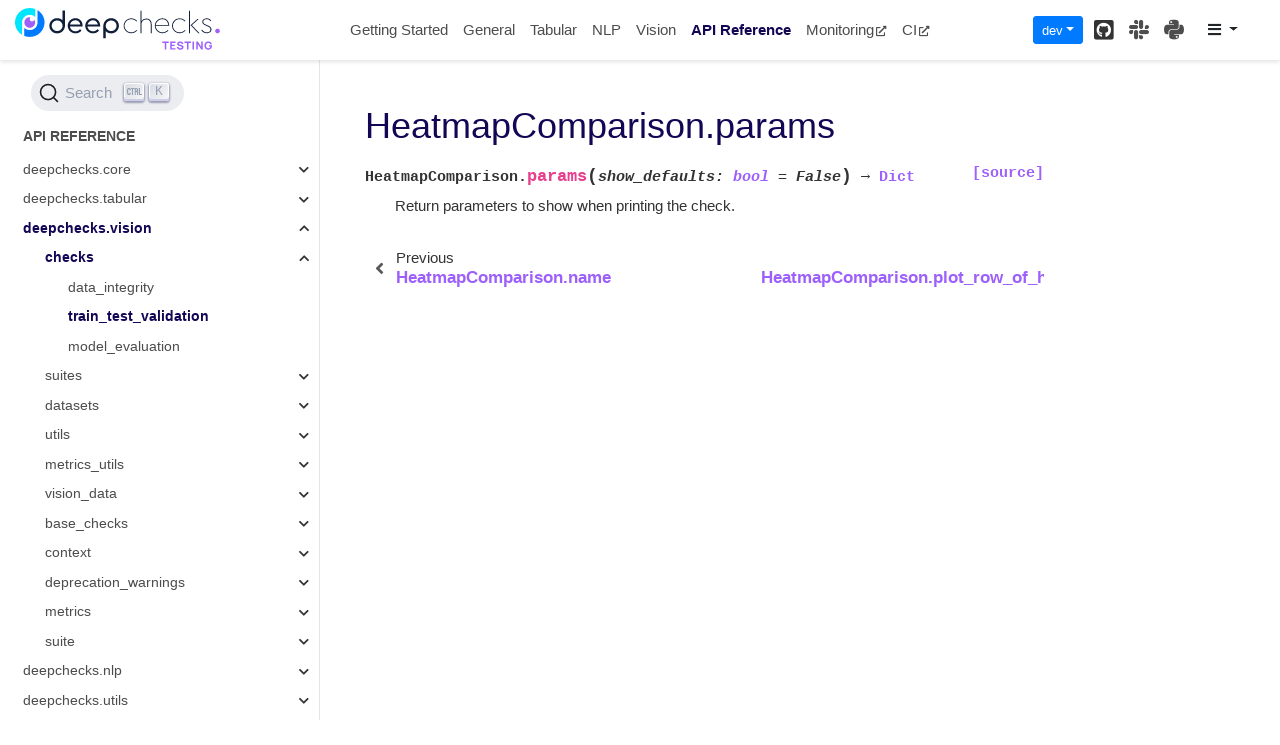

--- FILE ---
content_type: text/html; charset=utf-8
request_url: https://docs.deepchecks.com/stable/api/generated/deepchecks.vision.checks.train_test_validation.HeatmapComparison.params.html
body_size: 11221
content:

<!DOCTYPE html>

<html>
  <head>
    <meta charset="utf-8" />
    <meta name="viewport" content="width=device-width, initial-scale=1.0" /><meta name="generator" content="Docutils 0.17.1: http://docutils.sourceforge.net/" />

<!-- Google Tag Manager -->
<script>(function (w, d, s, l, i) {
        w[l] = w[l] || []; w[l].push({
            'gtm.start':
                new Date().getTime(), event: 'gtm.js'
        }); var f = d.getElementsByTagName(s)[0],
            j = d.createElement(s), dl = l != 'dataLayer' ? '&l=' + l : ''; j.async = true; j.src =
                'https://www.googletagmanager.com/gtm.js?id=' + i + dl; f.parentNode.insertBefore(j, f);
    })(window, document, 'script', 'dataLayer', 'GTM-NNKXRJQ');</script>
<!-- End Google Tag Manager -->
<meta name="title" content="HeatmapComparison.params | Deepchecks Documentation">
<meta name="description" content="Do you need to know more about HeatmapComparison.params? Read more at Deepchecks Online Documentation">
<meta name="docsearch:version" content="dev">


<!-- Warning: 
        The 'shortcut link' type is often seen before icon, but this link type is non-conforming, 
        ignored and web authors must not use it anymore. 
        MDN docs https://developer.mozilla.org/en-US/docs/Web/HTML/Link_types
    -->
<link rel="shortcut icon" href="/_static/favicons/favicon.ico">
<link rel="canonical" href="https://docs.deepchecks.com/stable/api/generated/deepchecks.vision.checks.train_test_validation.HeatmapComparison.params.html" />

<link rel="icon" href="/_static/favicons/favicon.png" sizes="32x32">
<link rel="icon" href="/_static/favicons/favicon.png" sizes="192x192">

<!-- Note: 
        Apple's iOS does not use this 'link' type, nor the 'sizes' attribute, 
        like others mobile browsers do, to select a webpage icon for Web Clip 
        or a start-up placeholder. Instead it uses the non-standard 'apple-touch-icon'.
        MDN docs: https://developer.mozilla.org/en-US/docs/Web/HTML/Link_types;
        Safari Web Content Guide: https://developer.apple.com/library/archive/documentation/AppleApplications/Reference/SafariWebContent/ConfiguringWebApplications/ConfiguringWebApplications.html#//apple_ref/doc/uid/TP40002051-CH3-SW4
    -->
<link rel="apple-touch-icon" href="/_static/favicons/apple-touch-icon.png" sizes="32x32">
<link rel="apple-touch-icon" href="/_static/favicons/apple-touch-icon.png" sizes="192x192">
<link rel="stylesheet" href="https://cdn.jsdelivr.net/npm/@docsearch/css@3" />


    <title>HeatmapComparison.params &#8212; Deepchecks Documentation</title>
    
  <!-- Loaded before other Sphinx assets -->
  <link href="../../_static/styles/theme.css?digest=1999514e3f237ded88cf" rel="stylesheet">
<link href="../../_static/styles/pydata-sphinx-theme.css?digest=1999514e3f237ded88cf" rel="stylesheet">

    
  <link rel="stylesheet"
    href="../../_static/vendor/fontawesome/5.13.0/css/all.min.css">
  <link rel="preload" as="font" type="font/woff2" crossorigin
    href="../../_static/vendor/fontawesome/5.13.0/webfonts/fa-solid-900.woff2">
  <link rel="preload" as="font" type="font/woff2" crossorigin
    href="../../_static/vendor/fontawesome/5.13.0/webfonts/fa-brands-400.woff2">

    <link rel="stylesheet" type="text/css" href="../../_static/pygments.css" />
    <link rel="stylesheet" type="text/css" href="../../_static/copybutton.css" />
    <link rel="stylesheet" type="text/css" href="../../_static/sg_gallery.css" />
    <link rel="stylesheet" type="text/css" href="../../_static/sg_gallery-binder.css" />
    <link rel="stylesheet" type="text/css" href="../../_static/sg_gallery-dataframe.css" />
    <link rel="stylesheet" type="text/css" href="../../_static/sg_gallery-rendered-html.css" />
    <link rel="stylesheet" type="text/css" href="../../_static/sg_gallery.css" />
    <link rel="stylesheet" type="text/css" href="../../_static/css/rtd_sphinx_search.min.css" />
    <link rel="stylesheet" type="text/css" href="../../_static/design-style.1e8bd061cd6da7fc9cf755528e8ffc24.min.css" />
    <link rel="stylesheet" type="text/css" href="../../_static/css/custom.css" />
    
  <!-- Pre-loaded scripts that we'll load fully later -->
  <link rel="preload" as="script" href="../../_static/scripts/pydata-sphinx-theme.js?digest=1999514e3f237ded88cf">

<script src="https://code.jquery.com/jquery-3.6.0.min.js"></script>
<script src="https://cdnjs.cloudflare.com/ajax/libs/require.js/2.3.6/require.min.js" crossorigin="anonymous"></script>
<script src="https://unpkg.com/@jupyter-widgets/html-manager@^0.20.0/dist/embed-amd.js"
    crossorigin="anonymous"></script>

    <link rel="shortcut icon" href="../../_static/favicon.ico"/>
    <link rel="index" title="Index" href="../../genindex.html" />
    <link rel="search" title="Search" href="../../search.html" />
    <link rel="next" title="HeatmapComparison.plot_row_of_heatmaps" href="deepchecks.vision.checks.train_test_validation.HeatmapComparison.plot_row_of_heatmaps.html" />
    <link rel="prev" title="HeatmapComparison.name" href="deepchecks.vision.checks.train_test_validation.HeatmapComparison.name.html" />
    <meta name="viewport" content="width=device-width, initial-scale=1" />
    <meta name="docsearch:language" content="None">
    

    <!-- Google Analytics -->
    
  </head>

<body data-spy="scroll" data-target="#bd-toc-nav">
    <!-- Google Tag Manager (noscript) -->
    <noscript><iframe src="https://www.googletagmanager.com/ns.html?id=GTM-NNKXRJQ" height="0" width="0"
            style="display:none;visibility:hidden"></iframe></noscript>
    <!-- End Google Tag Manager (noscript) -->
    <script>
        require.config({
            paths: {
                "docsearchLib": "https://cdn.jsdelivr.net/npm/@docsearch/js@3?noext",
                "clipboardjs": "/dev/_static/clipboard.min"
            }
        }

        );
        require(["docsearchLib"], function (docsearch) {
            docsearch({
                appId: "3UQ0BSGJ1N", apiKey: "83d250f88e29e9906a50ddf40a1871ce", indexName: "deepchecks", container: '#algolia-search', debug: false,
                searchParameters: {
                    facetFilters: ["version:dev"]
                }
            });
        });
        require(["clipboardjs"], function(clipboardJS) {
            window.ClipboardJS=clipboardJS
        });
    </script>
    <div style="display:none;" id="dc-submodule">vision</div>
    <script data-url_root="/" id="documentation_options" src="/dev/_static/documentation_options.js"></script>
    <script src="/dev/_static/copybutton.js"></script>

    
    <div class="container-fluid" id="banner"></div>

    
    <nav class="navbar navbar-light navbar-expand-lg bg-light fixed-top bd-navbar" id="navbar-main"><div class="container-xl">

  <div id="navbar-start">
    
    

<a class="navbar-brand" href="../../index.html">
  <img src="../../_static/deepchecks-testing-logo.svg" class="logo" alt="logo">
</a>


    
  </div>

  <button class="navbar-toggler" type="button" data-toggle="collapse" data-target="#navbar-collapsible" aria-controls="navbar-collapsible" aria-expanded="false" aria-label="Toggle navigation">
    <span class="navbar-toggler-icon"></span>
  </button>

  
  <div id="navbar-collapsible" class="col-lg-9 collapse navbar-collapse">
    <div id="navbar-center" class="mr-auto">
      
      <div class="navbar-center-item">
        <ul id="navbar-main-elements" class="navbar-nav">
    <li class="toctree-l1 nav-item">
 <a class="reference internal nav-link" href="../../getting-started/index.html">
  Getting Started
 </a>
</li>

<li class="toctree-l1 nav-item">
 <a class="reference internal nav-link" href="../../general/index.html">
  General
 </a>
</li>

<li class="toctree-l1 nav-item">
 <a class="reference internal nav-link" href="../../tabular/index.html">
  Tabular
 </a>
</li>

<li class="toctree-l1 nav-item">
 <a class="reference internal nav-link" href="../../nlp/index.html">
  NLP
 </a>
</li>

<li class="toctree-l1 nav-item">
 <a class="reference internal nav-link" href="../../vision/index.html">
  Vision
 </a>
</li>

<li class="toctree-l1 current active nav-item">
 <a class="reference internal nav-link" href="../index.html">
  API Reference
 </a>
</li>

    
    <li class="nav-item">
        <a class="nav-link nav-external" href="https://docs.deepchecks.com/monitoring">Monitoring<i class="fas fa-external-link-alt"></i></a>
    </li>
    
    <li class="nav-item">
        <a class="nav-link nav-external" href="https://docs.deepchecks.com/stable/general/usage/ci_cd.html">CI<i class="fas fa-external-link-alt"></i></a>
    </li>
    
</ul>
      </div>
      
    </div>

    <div id="navbar-end">
      
      <div class="navbar-end-item">
        <div class="dropdown" id="version_switcher">
    <button type="button" class="btn btn-primary btn-sm navbar-btn dropdown-toggle" id="version_switcher_button" data-toggle="dropdown">
        dev  <!-- this text may get changed later by javascript -->
        <span class="caret"></span>
    </button>
    <div id="version_switcher_menu" class="dropdown-menu list-group-flush py-0" aria-labelledby="version_switcher_button">
    <!-- dropdown will be populated by javascript on page load -->
    </div>
</div>

<!-- NOTE: this JS must live here (not in our global JS file) because it relies
     on being processed by Jinja before it is run (specifically for replacing
     variables api/generated/deepchecks.vision.checks.train_test_validation.HeatmapComparison.params and {'json_url': 'https://docs.deepchecks.com/dev/_static/switcher.json', 'version_match': 'dev', 'url_template': 'https://docs.deepchecks.com/{version}/'}.
-->

<script type="text/javascript">
// Check if corresponding page path exists in other version of docs
// and, if so, go there instead of the homepage of the other docs version
function checkPageExistsAndRedirect(event) {
    const currentFilePath = "api/generated/deepchecks.vision.checks.train_test_validation.HeatmapComparison.params.html",
          tryUrl = event.target.getAttribute("href");
    let otherDocsHomepage = tryUrl.replace(currentFilePath, "");
    $.ajax({
        type: 'HEAD',
        url: tryUrl,
        // if the page exists, go there
        success: function() {
            location.href = tryUrl;
        }
    }).fail(function() {
        location.href = otherDocsHomepage;
    });
    // this prevents the browser from following the href of the clicked node
    // (which is fine because this function takes care of redirecting)
    return false;
}

// Populate the version switcher from the JSON config file
(function () {
    $.getJSON("https://docs.deepchecks.com/dev/_static/switcher.json", function(data, textStatus, jqXHR) {
        const currentFilePath = "api/generated/deepchecks.vision.checks.train_test_validation.HeatmapComparison.params.html";
        // create links to the corresponding page in the other docs versions
        $.each(data, function(index, entry) {
            // if no custom name specified (e.g., "latest"), use version string
            if (!("name" in entry)) {
                entry.name = entry.version;
            }
            // create the node
            const node = document.createElement("a");
            node.setAttribute("class", "list-group-item list-group-item-action py-1");
            node.textContent = `${entry.name}`;
            node.setAttribute("href", `${entry.url}${currentFilePath}`);
            // on click, AJAX calls will check if the linked page exists before
            // trying to redirect, and if not, will redirect to the homepage
            // for that version of the docs.
            node.onclick = checkPageExistsAndRedirect;
            // Add dataset values for the version and name in case people want
            // to apply CSS styling based on this information.
            node.dataset["versionName"] = entry.name;
            node.dataset["version"] = entry.version;

            $("#version_switcher_menu").append(node);
            // replace dropdown button text with the preferred display name of
            // this version, rather than using sphinx's dev variable.
            // also highlight the dropdown entry for the currently-viewed
            // version's entry
            if (entry.version == "dev") {
                node.classList.add("active");
                let btn = document.getElementById("version_switcher_button");
                btn.innerText = btn.dataset["activeVersionName"] = entry.name;
                btn.dataset["activeVersion"] = entry.version;
            }
        });
    });
})();
</script>
      </div>
      
      <div class="navbar-end-item">
        <ul id="navbar-icon-links" class="navbar-nav" aria-label="Quick Links">
        <li class="nav-item">
          <a class="nav-link" href="https://github.com/deepchecks/deepchecks" rel="noopener" target="_blank" title="GitHub"><span><i class="fab fa-github-square"></i></span>
            <label class="sr-only">GitHub</label></a>
        </li>
        <li class="nav-item">
          <a class="nav-link" href="https://deepchecks.com/slack" rel="noopener" target="_blank" title="Slack"><span><i class="fab fa-slack"></i></span>
            <label class="sr-only">Slack</label></a>
        </li>
        <li class="nav-item">
          <a class="nav-link" href="https://pypi.org/project/deepchecks/" rel="noopener" target="_blank" title="PyPI"><span><i class="fab fa-python"></i></span>
            <label class="sr-only">PyPI</label></a>
        </li>
      </ul>
      </div>
      
      <div class="navbar-end-item">
        <div id="topright-dropdown-menu" class="dropdown" style="width: fit-content;">
    <a 
        class="btn dropdown-toggle" 
        id="topright-dropdown-menu-link" 
        data-toggle="dropdown" 
        aria-haspopup="true" 
        aria-expanded="false"
        data-offset="-100,10">
            <i class="fas fa-bars"></i>
    </a>
    <div class="dropdown-menu" aria-labelledby="topright-dropdown-menu-link" x-placement="bottom-start">
        <a class="dropdown-item" href="https://github.com/deepchecks/deepchecks/issues/new?title=[Docs] Documentation contains a mistake.&body=Package Version: dev;
Page: api/generated/deepchecks.vision.checks.train_test_validation.HeatmapComparison.params&labels=labels=chore/documentation" target="_blank" rel="noopener noreferrer">
            <i class="fas fa-pencil-alt"></i> Report a problem
        </a>
        
            <a 
                
                    href="/dev/_sources/api/generated/deepchecks.vision.checks.train_test_validation.HeatmapComparison.params.rst.txt"
                
                
                class="dropdown-item" 
                target="_blank" 
                rel="noopener noreferrer">
                <i class="fas fa-code"></i> Show Source
            </a>
        
    </div>
</div>
      </div>
      
    </div>
  </div>
</div>
    </nav>
    

    <div class="container-xl">
      <div class="row">
          
            
            <!-- Only show if we have sidebars configured, else just a small margin  -->
            <div class="col-12 col-md-3 bd-sidebar">
              <div class="sidebar-start-items"><div id="algolia-search">
<!-- <form class="bd-search d-flex align-items-center" action="../../search.html" method="get">
  <i class="icon fas fa-search"></i>
  <input type="search" class="form-control" name="q" id="search-input" placeholder="Search the docs ..." aria-label="Search the docs ..." autocomplete="off" >
</form> -->
</div><nav class="bd-links" id="bd-docs-nav" aria-label="Main navigation">
  <div class="bd-toc-item active">
    <p aria-level="2" class="caption" role="heading">
 <span class="caption-text">
  API Reference
 </span>
</p>
<ul class="current nav bd-sidenav">
 <li class="toctree-l1 has-children">
  <a class="reference internal" href="../deepchecks.core.html">
   deepchecks.core
  </a>
  <input class="toctree-checkbox" id="toctree-checkbox-1" name="toctree-checkbox-1" type="checkbox"/>
  <label for="toctree-checkbox-1">
   <i class="fas fa-chevron-down">
   </i>
  </label>
  <ul>
   <li class="toctree-l2 has-children">
    <a class="reference internal" href="deepchecks.core.checks.html">
     checks
    </a>
    <input class="toctree-checkbox" id="toctree-checkbox-2" name="toctree-checkbox-2" type="checkbox"/>
    <label for="toctree-checkbox-2">
     <i class="fas fa-chevron-down">
     </i>
    </label>
    <ul>
     <li class="toctree-l3">
      <a class="reference internal" href="deepchecks.core.checks.DatasetKind.html">
       DatasetKind
      </a>
     </li>
     <li class="toctree-l3">
      <a class="reference internal" href="deepchecks.core.checks.BaseCheck.html">
       BaseCheck
      </a>
     </li>
     <li class="toctree-l3">
      <a class="reference internal" href="deepchecks.core.checks.SingleDatasetBaseCheck.html">
       SingleDatasetBaseCheck
      </a>
     </li>
     <li class="toctree-l3">
      <a class="reference internal" href="deepchecks.core.checks.TrainTestBaseCheck.html">
       TrainTestBaseCheck
      </a>
     </li>
     <li class="toctree-l3">
      <a class="reference internal" href="deepchecks.core.checks.ModelOnlyBaseCheck.html">
       ModelOnlyBaseCheck
      </a>
     </li>
    </ul>
   </li>
   <li class="toctree-l2 has-children">
    <a class="reference internal" href="deepchecks.core.errors.html">
     errors
    </a>
    <input class="toctree-checkbox" id="toctree-checkbox-3" name="toctree-checkbox-3" type="checkbox"/>
    <label for="toctree-checkbox-3">
     <i class="fas fa-chevron-down">
     </i>
    </label>
    <ul>
     <li class="toctree-l3">
      <a class="reference internal" href="deepchecks.core.errors.DeepchecksValueError.html">
       DeepchecksValueError
      </a>
     </li>
     <li class="toctree-l3">
      <a class="reference internal" href="deepchecks.core.errors.DeepchecksNotSupportedError.html">
       DeepchecksNotSupportedError
      </a>
     </li>
     <li class="toctree-l3">
      <a class="reference internal" href="deepchecks.core.errors.DeepchecksProcessError.html">
       DeepchecksProcessError
      </a>
     </li>
     <li class="toctree-l3">
      <a class="reference internal" href="deepchecks.core.errors.NumberOfFeaturesLimitError.html">
       NumberOfFeaturesLimitError
      </a>
     </li>
     <li class="toctree-l3">
      <a class="reference internal" href="deepchecks.core.errors.DatasetValidationError.html">
       DatasetValidationError
      </a>
     </li>
     <li class="toctree-l3">
      <a class="reference internal" href="deepchecks.core.errors.ModelValidationError.html">
       ModelValidationError
      </a>
     </li>
     <li class="toctree-l3">
      <a class="reference internal" href="deepchecks.core.errors.DeepchecksNotImplementedError.html">
       DeepchecksNotImplementedError
      </a>
     </li>
     <li class="toctree-l3">
      <a class="reference internal" href="deepchecks.core.errors.ValidationError.html">
       ValidationError
      </a>
     </li>
     <li class="toctree-l3">
      <a class="reference internal" href="deepchecks.core.errors.DeepchecksBaseError.html">
       DeepchecksBaseError
      </a>
     </li>
     <li class="toctree-l3">
      <a class="reference internal" href="deepchecks.core.errors.NotEnoughSamplesError.html">
       NotEnoughSamplesError
      </a>
     </li>
     <li class="toctree-l3">
      <a class="reference internal" href="deepchecks.core.errors.DeepchecksTimeoutError.html">
       DeepchecksTimeoutError
      </a>
     </li>
    </ul>
   </li>
   <li class="toctree-l2 has-children">
    <a class="reference internal" href="deepchecks.core.BaseCheck.html">
     BaseCheck
    </a>
    <input class="toctree-checkbox" id="toctree-checkbox-4" name="toctree-checkbox-4" type="checkbox"/>
    <label for="toctree-checkbox-4">
     <i class="fas fa-chevron-down">
     </i>
    </label>
    <ul>
     <li class="toctree-l3">
      <a class="reference internal" href="deepchecks.core.BaseCheck.add_condition.html">
       BaseCheck.add_condition
      </a>
     </li>
     <li class="toctree-l3">
      <a class="reference internal" href="deepchecks.core.BaseCheck.clean_conditions.html">
       BaseCheck.clean_conditions
      </a>
     </li>
     <li class="toctree-l3">
      <a class="reference internal" href="deepchecks.core.BaseCheck.conditions_decision.html">
       BaseCheck.conditions_decision
      </a>
     </li>
     <li class="toctree-l3">
      <a class="reference internal" href="deepchecks.core.BaseCheck.config.html">
       BaseCheck.config
      </a>
     </li>
     <li class="toctree-l3">
      <a class="reference internal" href="deepchecks.core.BaseCheck.from_config.html">
       BaseCheck.from_config
      </a>
     </li>
     <li class="toctree-l3">
      <a class="reference internal" href="deepchecks.core.BaseCheck.from_json.html">
       BaseCheck.from_json
      </a>
     </li>
     <li class="toctree-l3">
      <a class="reference internal" href="deepchecks.core.BaseCheck.metadata.html">
       BaseCheck.metadata
      </a>
     </li>
     <li class="toctree-l3">
      <a class="reference internal" href="deepchecks.core.BaseCheck.name.html">
       BaseCheck.name
      </a>
     </li>
     <li class="toctree-l3">
      <a class="reference internal" href="deepchecks.core.BaseCheck.params.html">
       BaseCheck.params
      </a>
     </li>
     <li class="toctree-l3">
      <a class="reference internal" href="deepchecks.core.BaseCheck.remove_condition.html">
       BaseCheck.remove_condition
      </a>
     </li>
     <li class="toctree-l3">
      <a class="reference internal" href="deepchecks.core.BaseCheck.run.html">
       BaseCheck.run
      </a>
     </li>
     <li class="toctree-l3">
      <a class="reference internal" href="deepchecks.core.BaseCheck.to_json.html">
       BaseCheck.to_json
      </a>
     </li>
    </ul>
   </li>
   <li class="toctree-l2 has-children">
    <a class="reference internal" href="deepchecks.core.CheckResult.html">
     CheckResult
    </a>
    <input class="toctree-checkbox" id="toctree-checkbox-5" name="toctree-checkbox-5" type="checkbox"/>
    <label for="toctree-checkbox-5">
     <i class="fas fa-chevron-down">
     </i>
    </label>
    <ul>
     <li class="toctree-l3">
      <a class="reference internal" href="deepchecks.core.CheckResult.html_serializer.html">
       CheckResult.html_serializer
      </a>
     </li>
     <li class="toctree-l3">
      <a class="reference internal" href="deepchecks.core.CheckResult.ipython_serializer.html">
       CheckResult.ipython_serializer
      </a>
     </li>
     <li class="toctree-l3">
      <a class="reference internal" href="deepchecks.core.CheckResult.priority.html">
       CheckResult.priority
      </a>
     </li>
     <li class="toctree-l3">
      <a class="reference internal" href="deepchecks.core.CheckResult.run_time.html">
       CheckResult.run_time
      </a>
     </li>
     <li class="toctree-l3">
      <a class="reference internal" href="deepchecks.core.CheckResult.widget_serializer.html">
       CheckResult.widget_serializer
      </a>
     </li>
     <li class="toctree-l3">
      <a class="reference internal" href="deepchecks.core.CheckResult.value.html">
       CheckResult.value
      </a>
     </li>
     <li class="toctree-l3">
      <a class="reference internal" href="deepchecks.core.CheckResult.header.html">
       CheckResult.header
      </a>
     </li>
     <li class="toctree-l3">
      <a class="reference internal" href="deepchecks.core.CheckResult.display.html">
       CheckResult.display
      </a>
     </li>
     <li class="toctree-l3">
      <a class="reference internal" href="deepchecks.core.CheckResult.conditions_results.html">
       CheckResult.conditions_results
      </a>
     </li>
     <li class="toctree-l3">
      <a class="reference internal" href="deepchecks.core.CheckResult.display_check.html">
       CheckResult.display_check
      </a>
     </li>
     <li class="toctree-l3">
      <a class="reference internal" href="deepchecks.core.CheckResult.from_json.html">
       CheckResult.from_json
      </a>
     </li>
     <li class="toctree-l3">
      <a class="reference internal" href="deepchecks.core.CheckResult.get_check_id.html">
       CheckResult.get_check_id
      </a>
     </li>
     <li class="toctree-l3">
      <a class="reference internal" href="deepchecks.core.CheckResult.get_header.html">
       CheckResult.get_header
      </a>
     </li>
     <li class="toctree-l3">
      <a class="reference internal" href="deepchecks.core.CheckResult.get_metadata.html">
       CheckResult.get_metadata
      </a>
     </li>
     <li class="toctree-l3">
      <a class="reference internal" href="deepchecks.core.CheckResult.have_conditions.html">
       CheckResult.have_conditions
      </a>
     </li>
     <li class="toctree-l3">
      <a class="reference internal" href="deepchecks.core.CheckResult.have_display.html">
       CheckResult.have_display
      </a>
     </li>
     <li class="toctree-l3">
      <a class="reference internal" href="deepchecks.core.CheckResult.passed_conditions.html">
       CheckResult.passed_conditions
      </a>
     </li>
     <li class="toctree-l3">
      <a class="reference internal" href="deepchecks.core.CheckResult.process_conditions.html">
       CheckResult.process_conditions
      </a>
     </li>
     <li class="toctree-l3">
      <a class="reference internal" href="deepchecks.core.CheckResult.reduce_output.html">
       CheckResult.reduce_output
      </a>
     </li>
     <li class="toctree-l3">
      <a class="reference internal" href="deepchecks.core.CheckResult.save_as_html.html">
       CheckResult.save_as_html
      </a>
     </li>
     <li class="toctree-l3">
      <a class="reference internal" href="deepchecks.core.CheckResult.show.html">
       CheckResult.show
      </a>
     </li>
     <li class="toctree-l3">
      <a class="reference internal" href="deepchecks.core.CheckResult.show_in_iframe.html">
       CheckResult.show_in_iframe
      </a>
     </li>
     <li class="toctree-l3">
      <a class="reference internal" href="deepchecks.core.CheckResult.show_in_window.html">
       CheckResult.show_in_window
      </a>
     </li>
     <li class="toctree-l3">
      <a class="reference internal" href="deepchecks.core.CheckResult.show_not_interactive.html">
       CheckResult.show_not_interactive
      </a>
     </li>
     <li class="toctree-l3">
      <a class="reference internal" href="deepchecks.core.CheckResult.to_json.html">
       CheckResult.to_json
      </a>
     </li>
     <li class="toctree-l3">
      <a class="reference internal" href="deepchecks.core.CheckResult.to_wandb.html">
       CheckResult.to_wandb
      </a>
     </li>
     <li class="toctree-l3">
      <a class="reference internal" href="deepchecks.core.CheckResult.to_widget.html">
       CheckResult.to_widget
      </a>
     </li>
    </ul>
   </li>
   <li class="toctree-l2 has-children">
    <a class="reference internal" href="deepchecks.core.CheckFailure.html">
     CheckFailure
    </a>
    <input class="toctree-checkbox" id="toctree-checkbox-6" name="toctree-checkbox-6" type="checkbox"/>
    <label for="toctree-checkbox-6">
     <i class="fas fa-chevron-down">
     </i>
    </label>
    <ul>
     <li class="toctree-l3">
      <a class="reference internal" href="deepchecks.core.CheckFailure.html_serializer.html">
       CheckFailure.html_serializer
      </a>
     </li>
     <li class="toctree-l3">
      <a class="reference internal" href="deepchecks.core.CheckFailure.ipython_serializer.html">
       CheckFailure.ipython_serializer
      </a>
     </li>
     <li class="toctree-l3">
      <a class="reference internal" href="deepchecks.core.CheckFailure.run_time.html">
       CheckFailure.run_time
      </a>
     </li>
     <li class="toctree-l3">
      <a class="reference internal" href="deepchecks.core.CheckFailure.widget_serializer.html">
       CheckFailure.widget_serializer
      </a>
     </li>
     <li class="toctree-l3">
      <a class="reference internal" href="deepchecks.core.CheckFailure.display_check.html">
       CheckFailure.display_check
      </a>
     </li>
     <li class="toctree-l3">
      <a class="reference internal" href="deepchecks.core.CheckFailure.from_json.html">
       CheckFailure.from_json
      </a>
     </li>
     <li class="toctree-l3">
      <a class="reference internal" href="deepchecks.core.CheckFailure.get_check_id.html">
       CheckFailure.get_check_id
      </a>
     </li>
     <li class="toctree-l3">
      <a class="reference internal" href="deepchecks.core.CheckFailure.get_header.html">
       CheckFailure.get_header
      </a>
     </li>
     <li class="toctree-l3">
      <a class="reference internal" href="deepchecks.core.CheckFailure.get_metadata.html">
       CheckFailure.get_metadata
      </a>
     </li>
     <li class="toctree-l3">
      <a class="reference internal" href="deepchecks.core.CheckFailure.print_traceback.html">
       CheckFailure.print_traceback
      </a>
     </li>
     <li class="toctree-l3">
      <a class="reference internal" href="deepchecks.core.CheckFailure.save_as_html.html">
       CheckFailure.save_as_html
      </a>
     </li>
     <li class="toctree-l3">
      <a class="reference internal" href="deepchecks.core.CheckFailure.show.html">
       CheckFailure.show
      </a>
     </li>
     <li class="toctree-l3">
      <a class="reference internal" href="deepchecks.core.CheckFailure.show_in_iframe.html">
       CheckFailure.show_in_iframe
      </a>
     </li>
     <li class="toctree-l3">
      <a class="reference internal" href="deepchecks.core.CheckFailure.show_in_window.html">
       CheckFailure.show_in_window
      </a>
     </li>
     <li class="toctree-l3">
      <a class="reference internal" href="deepchecks.core.CheckFailure.show_not_interactive.html">
       CheckFailure.show_not_interactive
      </a>
     </li>
     <li class="toctree-l3">
      <a class="reference internal" href="deepchecks.core.CheckFailure.to_json.html">
       CheckFailure.to_json
      </a>
     </li>
     <li class="toctree-l3">
      <a class="reference internal" href="deepchecks.core.CheckFailure.to_wandb.html">
       CheckFailure.to_wandb
      </a>
     </li>
     <li class="toctree-l3">
      <a class="reference internal" href="deepchecks.core.CheckFailure.to_widget.html">
       CheckFailure.to_widget
      </a>
     </li>
    </ul>
   </li>
   <li class="toctree-l2 has-children">
    <a class="reference internal" href="deepchecks.core.Condition.html">
     Condition
    </a>
    <input class="toctree-checkbox" id="toctree-checkbox-7" name="toctree-checkbox-7" type="checkbox"/>
    <label for="toctree-checkbox-7">
     <i class="fas fa-chevron-down">
     </i>
    </label>
    <ul>
     <li class="toctree-l3">
      <a class="reference internal" href="deepchecks.core.Condition.name.html">
       Condition.name
      </a>
     </li>
     <li class="toctree-l3">
      <a class="reference internal" href="deepchecks.core.Condition.function.html">
       Condition.function
      </a>
     </li>
     <li class="toctree-l3">
      <a class="reference internal" href="deepchecks.core.Condition.params.html">
       Condition.params
      </a>
     </li>
    </ul>
   </li>
   <li class="toctree-l2 has-children">
    <a class="reference internal" href="deepchecks.core.ConditionResult.html">
     ConditionResult
    </a>
    <input class="toctree-checkbox" id="toctree-checkbox-8" name="toctree-checkbox-8" type="checkbox"/>
    <label for="toctree-checkbox-8">
     <i class="fas fa-chevron-down">
     </i>
    </label>
    <ul>
     <li class="toctree-l3">
      <a class="reference internal" href="deepchecks.core.ConditionResult.priority.html">
       ConditionResult.priority
      </a>
     </li>
     <li class="toctree-l3">
      <a class="reference internal" href="deepchecks.core.ConditionResult.category.html">
       ConditionResult.category
      </a>
     </li>
     <li class="toctree-l3">
      <a class="reference internal" href="deepchecks.core.ConditionResult.details.html">
       ConditionResult.details
      </a>
     </li>
     <li class="toctree-l3">
      <a class="reference internal" href="deepchecks.core.ConditionResult.name.html">
       ConditionResult.name
      </a>
     </li>
     <li class="toctree-l3">
      <a class="reference internal" href="deepchecks.core.ConditionResult.get_icon.html">
       ConditionResult.get_icon
      </a>
     </li>
     <li class="toctree-l3">
      <a class="reference internal" href="deepchecks.core.ConditionResult.is_pass.html">
       ConditionResult.is_pass
      </a>
     </li>
     <li class="toctree-l3">
      <a class="reference internal" href="deepchecks.core.ConditionResult.set_name.html">
       ConditionResult.set_name
      </a>
     </li>
    </ul>
   </li>
   <li class="toctree-l2">
    <a class="reference internal" href="deepchecks.core.ConditionCategory.html">
     ConditionCategory
    </a>
   </li>
   <li class="toctree-l2 has-children">
    <a class="reference internal" href="deepchecks.core.BaseSuite.html">
     BaseSuite
    </a>
    <input class="toctree-checkbox" id="toctree-checkbox-9" name="toctree-checkbox-9" type="checkbox"/>
    <label for="toctree-checkbox-9">
     <i class="fas fa-chevron-down">
     </i>
    </label>
    <ul>
     <li class="toctree-l3">
      <a class="reference internal" href="deepchecks.core.BaseSuite.checks.html">
       BaseSuite.checks
      </a>
     </li>
     <li class="toctree-l3">
      <a class="reference internal" href="deepchecks.core.BaseSuite.name.html">
       BaseSuite.name
      </a>
     </li>
     <li class="toctree-l3">
      <a class="reference internal" href="deepchecks.core.BaseSuite.add.html">
       BaseSuite.add
      </a>
     </li>
     <li class="toctree-l3">
      <a class="reference internal" href="deepchecks.core.BaseSuite.config.html">
       BaseSuite.config
      </a>
     </li>
     <li class="toctree-l3">
      <a class="reference internal" href="deepchecks.core.BaseSuite.from_config.html">
       BaseSuite.from_config
      </a>
     </li>
     <li class="toctree-l3">
      <a class="reference internal" href="deepchecks.core.BaseSuite.from_json.html">
       BaseSuite.from_json
      </a>
     </li>
     <li class="toctree-l3">
      <a class="reference internal" href="deepchecks.core.BaseSuite.remove.html">
       BaseSuite.remove
      </a>
     </li>
     <li class="toctree-l3">
      <a class="reference internal" href="deepchecks.core.BaseSuite.supported_checks.html">
       BaseSuite.supported_checks
      </a>
     </li>
     <li class="toctree-l3">
      <a class="reference internal" href="deepchecks.core.BaseSuite.to_json.html">
       BaseSuite.to_json
      </a>
     </li>
    </ul>
   </li>
   <li class="toctree-l2 has-children">
    <a class="reference internal" href="deepchecks.core.SuiteResult.html">
     SuiteResult
    </a>
    <input class="toctree-checkbox" id="toctree-checkbox-10" name="toctree-checkbox-10" type="checkbox"/>
    <label for="toctree-checkbox-10">
     <i class="fas fa-chevron-down">
     </i>
    </label>
    <ul>
     <li class="toctree-l3">
      <a class="reference internal" href="deepchecks.core.SuiteResult.html_serializer.html">
       SuiteResult.html_serializer
      </a>
     </li>
     <li class="toctree-l3">
      <a class="reference internal" href="deepchecks.core.SuiteResult.ipython_serializer.html">
       SuiteResult.ipython_serializer
      </a>
     </li>
     <li class="toctree-l3">
      <a class="reference internal" href="deepchecks.core.SuiteResult.widget_serializer.html">
       SuiteResult.widget_serializer
      </a>
     </li>
     <li class="toctree-l3">
      <a class="reference internal" href="deepchecks.core.SuiteResult.name.html">
       SuiteResult.name
      </a>
     </li>
     <li class="toctree-l3">
      <a class="reference internal" href="deepchecks.core.SuiteResult.extra_info.html">
       SuiteResult.extra_info
      </a>
     </li>
     <li class="toctree-l3">
      <a class="reference internal" href="deepchecks.core.SuiteResult.results.html">
       SuiteResult.results
      </a>
     </li>
     <li class="toctree-l3">
      <a class="reference internal" href="deepchecks.core.SuiteResult.from_json.html">
       SuiteResult.from_json
      </a>
     </li>
     <li class="toctree-l3">
      <a class="reference internal" href="deepchecks.core.SuiteResult.get_not_passed_checks.html">
       SuiteResult.get_not_passed_checks
      </a>
     </li>
     <li class="toctree-l3">
      <a class="reference internal" href="deepchecks.core.SuiteResult.get_not_ran_checks.html">
       SuiteResult.get_not_ran_checks
      </a>
     </li>
     <li class="toctree-l3">
      <a class="reference internal" href="deepchecks.core.SuiteResult.get_passed_checks.html">
       SuiteResult.get_passed_checks
      </a>
     </li>
     <li class="toctree-l3">
      <a class="reference internal" href="deepchecks.core.SuiteResult.passed.html">
       SuiteResult.passed
      </a>
     </li>
     <li class="toctree-l3">
      <a class="reference internal" href="deepchecks.core.SuiteResult.save_as_cml_markdown.html">
       SuiteResult.save_as_cml_markdown
      </a>
     </li>
     <li class="toctree-l3">
      <a class="reference internal" href="deepchecks.core.SuiteResult.save_as_html.html">
       SuiteResult.save_as_html
      </a>
     </li>
     <li class="toctree-l3">
      <a class="reference internal" href="deepchecks.core.SuiteResult.select_results.html">
       SuiteResult.select_results
      </a>
     </li>
     <li class="toctree-l3">
      <a class="reference internal" href="deepchecks.core.SuiteResult.show.html">
       SuiteResult.show
      </a>
     </li>
     <li class="toctree-l3">
      <a class="reference internal" href="deepchecks.core.SuiteResult.show_in_iframe.html">
       SuiteResult.show_in_iframe
      </a>
     </li>
     <li class="toctree-l3">
      <a class="reference internal" href="deepchecks.core.SuiteResult.show_in_window.html">
       SuiteResult.show_in_window
      </a>
     </li>
     <li class="toctree-l3">
      <a class="reference internal" href="deepchecks.core.SuiteResult.show_not_interactive.html">
       SuiteResult.show_not_interactive
      </a>
     </li>
     <li class="toctree-l3">
      <a class="reference internal" href="deepchecks.core.SuiteResult.to_json.html">
       SuiteResult.to_json
      </a>
     </li>
     <li class="toctree-l3">
      <a class="reference internal" href="deepchecks.core.SuiteResult.to_wandb.html">
       SuiteResult.to_wandb
      </a>
     </li>
     <li class="toctree-l3">
      <a class="reference internal" href="deepchecks.core.SuiteResult.to_widget.html">
       SuiteResult.to_widget
      </a>
     </li>
    </ul>
   </li>
  </ul>
 </li>
 <li class="toctree-l1 has-children">
  <a class="reference internal" href="../deepchecks.tabular.html">
   deepchecks.tabular
  </a>
  <input class="toctree-checkbox" id="toctree-checkbox-11" name="toctree-checkbox-11" type="checkbox"/>
  <label for="toctree-checkbox-11">
   <i class="fas fa-chevron-down">
   </i>
  </label>
  <ul>
   <li class="toctree-l2 has-children">
    <a class="reference internal" href="../deepchecks.tabular.checks.html">
     checks
    </a>
    <input class="toctree-checkbox" id="toctree-checkbox-12" name="toctree-checkbox-12" type="checkbox"/>
    <label for="toctree-checkbox-12">
     <i class="fas fa-chevron-down">
     </i>
    </label>
    <ul>
     <li class="toctree-l3">
      <a class="reference internal" href="deepchecks.tabular.checks.data_integrity.html">
       data_integrity
      </a>
     </li>
     <li class="toctree-l3">
      <a class="reference internal" href="deepchecks.tabular.checks.train_test_validation.html">
       train_test_validation
      </a>
     </li>
     <li class="toctree-l3">
      <a class="reference internal" href="deepchecks.tabular.checks.model_evaluation.html">
       model_evaluation
      </a>
     </li>
    </ul>
   </li>
   <li class="toctree-l2 has-children">
    <a class="reference internal" href="../deepchecks.tabular.suites.html">
     suites
    </a>
    <input class="toctree-checkbox" id="toctree-checkbox-13" name="toctree-checkbox-13" type="checkbox"/>
    <label for="toctree-checkbox-13">
     <i class="fas fa-chevron-down">
     </i>
    </label>
    <ul>
     <li class="toctree-l3">
      <a class="reference internal" href="deepchecks.tabular.suites.data_integrity.html">
       data_integrity
      </a>
     </li>
     <li class="toctree-l3">
      <a class="reference internal" href="deepchecks.tabular.suites.train_test_validation.html">
       train_test_validation
      </a>
     </li>
     <li class="toctree-l3">
      <a class="reference internal" href="deepchecks.tabular.suites.model_evaluation.html">
       model_evaluation
      </a>
     </li>
     <li class="toctree-l3">
      <a class="reference internal" href="deepchecks.tabular.suites.full_suite.html">
       full_suite
      </a>
     </li>
    </ul>
   </li>
   <li class="toctree-l2 has-children">
    <a class="reference internal" href="deepchecks.tabular.datasets.html">
     datasets
    </a>
    <input class="toctree-checkbox" id="toctree-checkbox-14" name="toctree-checkbox-14" type="checkbox"/>
    <label for="toctree-checkbox-14">
     <i class="fas fa-chevron-down">
     </i>
    </label>
    <ul>
     <li class="toctree-l3">
      <a class="reference internal" href="deepchecks.tabular.datasets.classification.html">
       classification
      </a>
     </li>
     <li class="toctree-l3">
      <a class="reference internal" href="deepchecks.tabular.datasets.regression.html">
       regression
      </a>
     </li>
    </ul>
   </li>
   <li class="toctree-l2 has-children">
    <a class="reference internal" href="deepchecks.tabular.integrations.html">
     integrations
    </a>
    <input class="toctree-checkbox" id="toctree-checkbox-15" name="toctree-checkbox-15" type="checkbox"/>
    <label for="toctree-checkbox-15">
     <i class="fas fa-chevron-down">
     </i>
    </label>
    <ul>
     <li class="toctree-l3">
      <a class="reference internal" href="deepchecks.tabular.integrations.__all__.html">
       __all__
      </a>
     </li>
     <li class="toctree-l3">
      <a class="reference internal" href="deepchecks.tabular.integrations.__builtins__.html">
       __builtins__
      </a>
     </li>
     <li class="toctree-l3">
      <a class="reference internal" href="deepchecks.tabular.integrations.__cached__.html">
       __cached__
      </a>
     </li>
     <li class="toctree-l3">
      <a class="reference internal" href="deepchecks.tabular.integrations.__doc__.html">
       __doc__
      </a>
     </li>
     <li class="toctree-l3">
      <a class="reference internal" href="deepchecks.tabular.integrations.__file__.html">
       __file__
      </a>
     </li>
     <li class="toctree-l3">
      <a class="reference internal" href="deepchecks.tabular.integrations.__loader__.html">
       __loader__
      </a>
     </li>
     <li class="toctree-l3">
      <a class="reference internal" href="deepchecks.tabular.integrations.__name__.html">
       __name__
      </a>
     </li>
     <li class="toctree-l3">
      <a class="reference internal" href="deepchecks.tabular.integrations.__package__.html">
       __package__
      </a>
     </li>
     <li class="toctree-l3">
      <a class="reference internal" href="deepchecks.tabular.integrations.__path__.html">
       __path__
      </a>
     </li>
     <li class="toctree-l3">
      <a class="reference internal" href="deepchecks.tabular.integrations.__spec__.html">
       __spec__
      </a>
     </li>
    </ul>
   </li>
   <li class="toctree-l2 has-children">
    <a class="reference internal" href="deepchecks.tabular.metric_utils.html">
     metric_utils
    </a>
    <input class="toctree-checkbox" id="toctree-checkbox-16" name="toctree-checkbox-16" type="checkbox"/>
    <label for="toctree-checkbox-16">
     <i class="fas fa-chevron-down">
     </i>
    </label>
    <ul>
     <li class="toctree-l3">
      <a class="reference internal" href="deepchecks.tabular.metric_utils.TaskType.html">
       TaskType
      </a>
     </li>
     <li class="toctree-l3">
      <a class="reference internal" href="deepchecks.tabular.metric_utils.DEFAULT_SCORERS_DICT.html">
       DEFAULT_SCORERS_DICT
      </a>
     </li>
     <li class="toctree-l3">
      <a class="reference internal" href="deepchecks.tabular.metric_utils.DEFAULT_REGRESSION_SCORERS.html">
       DEFAULT_REGRESSION_SCORERS
      </a>
     </li>
     <li class="toctree-l3">
      <a class="reference internal" href="deepchecks.tabular.metric_utils.DEFAULT_BINARY_SCORERS.html">
       DEFAULT_BINARY_SCORERS
      </a>
     </li>
     <li class="toctree-l3">
      <a class="reference internal" href="deepchecks.tabular.metric_utils.DEFAULT_MULTICLASS_SCORERS.html">
       DEFAULT_MULTICLASS_SCORERS
      </a>
     </li>
     <li class="toctree-l3">
      <a class="reference internal" href="deepchecks.tabular.metric_utils.MULTICLASS_SCORERS_NON_AVERAGE.html">
       MULTICLASS_SCORERS_NON_AVERAGE
      </a>
     </li>
     <li class="toctree-l3">
      <a class="reference internal" href="deepchecks.tabular.metric_utils.DeepcheckScorer.html">
       DeepcheckScorer
      </a>
     </li>
     <li class="toctree-l3">
      <a class="reference internal" href="deepchecks.tabular.metric_utils.init_validate_scorers.html">
       init_validate_scorers
      </a>
     </li>
     <li class="toctree-l3">
      <a class="reference internal" href="deepchecks.tabular.metric_utils.get_default_scorers.html">
       get_default_scorers
      </a>
     </li>
    </ul>
   </li>
   <li class="toctree-l2 has-children">
    <a class="reference internal" href="deepchecks.tabular.utils.html">
     utils
    </a>
    <input class="toctree-checkbox" id="toctree-checkbox-17" name="toctree-checkbox-17" type="checkbox"/>
    <label for="toctree-checkbox-17">
     <i class="fas fa-chevron-down">
     </i>
    </label>
    <ul>
     <li class="toctree-l3">
      <a class="reference internal" href="deepchecks.tabular.utils.__all__.html">
       __all__
      </a>
     </li>
     <li class="toctree-l3">
      <a class="reference internal" href="deepchecks.tabular.utils.__builtins__.html">
       __builtins__
      </a>
     </li>
     <li class="toctree-l3">
      <a class="reference internal" href="deepchecks.tabular.utils.__cached__.html">
       __cached__
      </a>
     </li>
     <li class="toctree-l3">
      <a class="reference internal" href="deepchecks.tabular.utils.__doc__.html">
       __doc__
      </a>
     </li>
     <li class="toctree-l3">
      <a class="reference internal" href="deepchecks.tabular.utils.__file__.html">
       __file__
      </a>
     </li>
     <li class="toctree-l3">
      <a class="reference internal" href="deepchecks.tabular.utils.__loader__.html">
       __loader__
      </a>
     </li>
     <li class="toctree-l3">
      <a class="reference internal" href="deepchecks.tabular.utils.__name__.html">
       __name__
      </a>
     </li>
     <li class="toctree-l3">
      <a class="reference internal" href="deepchecks.tabular.utils.__package__.html">
       __package__
      </a>
     </li>
     <li class="toctree-l3">
      <a class="reference internal" href="deepchecks.tabular.utils.__path__.html">
       __path__
      </a>
     </li>
     <li class="toctree-l3">
      <a class="reference internal" href="deepchecks.tabular.utils.__spec__.html">
       __spec__
      </a>
     </li>
     <li class="toctree-l3">
      <a class="reference internal" href="deepchecks.tabular.utils.feature_importance.html">
       feature_importance
      </a>
     </li>
     <li class="toctree-l3">
      <a class="reference internal" href="deepchecks.tabular.utils.messages.html">
       messages
      </a>
     </li>
     <li class="toctree-l3">
      <a class="reference internal" href="deepchecks.tabular.utils.task_inference.html">
       task_inference
      </a>
     </li>
     <li class="toctree-l3">
      <a class="reference internal" href="deepchecks.tabular.utils.task_type.html">
       task_type
      </a>
     </li>
     <li class="toctree-l3">
      <a class="reference internal" href="deepchecks.tabular.utils.validation.html">
       validation
      </a>
     </li>
    </ul>
   </li>
  </ul>
 </li>
 <li class="toctree-l1 current active has-children">
  <a class="reference internal" href="../deepchecks.vision.html">
   deepchecks.vision
  </a>
  <input checked="" class="toctree-checkbox" id="toctree-checkbox-18" name="toctree-checkbox-18" type="checkbox"/>
  <label for="toctree-checkbox-18">
   <i class="fas fa-chevron-down">
   </i>
  </label>
  <ul class="current">
   <li class="toctree-l2 current active has-children">
    <a class="reference internal" href="../deepchecks.vision.checks.html">
     checks
    </a>
    <input checked="" class="toctree-checkbox" id="toctree-checkbox-19" name="toctree-checkbox-19" type="checkbox"/>
    <label for="toctree-checkbox-19">
     <i class="fas fa-chevron-down">
     </i>
    </label>
    <ul class="current">
     <li class="toctree-l3">
      <a class="reference internal" href="deepchecks.vision.checks.data_integrity.html">
       data_integrity
      </a>
     </li>
     <li class="toctree-l3 current active">
      <a class="reference internal" href="deepchecks.vision.checks.train_test_validation.html">
       train_test_validation
      </a>
     </li>
     <li class="toctree-l3">
      <a class="reference internal" href="deepchecks.vision.checks.model_evaluation.html">
       model_evaluation
      </a>
     </li>
    </ul>
   </li>
   <li class="toctree-l2 has-children">
    <a class="reference internal" href="../deepchecks.vision.suites.html">
     suites
    </a>
    <input class="toctree-checkbox" id="toctree-checkbox-20" name="toctree-checkbox-20" type="checkbox"/>
    <label for="toctree-checkbox-20">
     <i class="fas fa-chevron-down">
     </i>
    </label>
    <ul>
     <li class="toctree-l3">
      <a class="reference internal" href="deepchecks.vision.suites.data_integrity.html">
       data_integrity
      </a>
     </li>
     <li class="toctree-l3">
      <a class="reference internal" href="deepchecks.vision.suites.train_test_validation.html">
       train_test_validation
      </a>
     </li>
     <li class="toctree-l3">
      <a class="reference internal" href="deepchecks.vision.suites.model_evaluation.html">
       model_evaluation
      </a>
     </li>
     <li class="toctree-l3">
      <a class="reference internal" href="deepchecks.vision.suites.full_suite.html">
       full_suite
      </a>
     </li>
    </ul>
   </li>
   <li class="toctree-l2 has-children">
    <a class="reference internal" href="deepchecks.vision.datasets.html">
     datasets
    </a>
    <input class="toctree-checkbox" id="toctree-checkbox-21" name="toctree-checkbox-21" type="checkbox"/>
    <label for="toctree-checkbox-21">
     <i class="fas fa-chevron-down">
     </i>
    </label>
    <ul>
     <li class="toctree-l3">
      <a class="reference internal" href="deepchecks.vision.datasets.classification.html">
       classification
      </a>
     </li>
     <li class="toctree-l3">
      <a class="reference internal" href="deepchecks.vision.datasets.detection.html">
       detection
      </a>
     </li>
     <li class="toctree-l3">
      <a class="reference internal" href="deepchecks.vision.datasets.segmentation.html">
       segmentation
      </a>
     </li>
    </ul>
   </li>
   <li class="toctree-l2 has-children">
    <a class="reference internal" href="deepchecks.vision.utils.html">
     utils
    </a>
    <input class="toctree-checkbox" id="toctree-checkbox-22" name="toctree-checkbox-22" type="checkbox"/>
    <label for="toctree-checkbox-22">
     <i class="fas fa-chevron-down">
     </i>
    </label>
    <ul>
     <li class="toctree-l3">
      <a class="reference internal" href="deepchecks.vision.utils.__builtins__.html">
       __builtins__
      </a>
     </li>
     <li class="toctree-l3">
      <a class="reference internal" href="deepchecks.vision.utils.__cached__.html">
       __cached__
      </a>
     </li>
     <li class="toctree-l3">
      <a class="reference internal" href="deepchecks.vision.utils.__doc__.html">
       __doc__
      </a>
     </li>
     <li class="toctree-l3">
      <a class="reference internal" href="deepchecks.vision.utils.__file__.html">
       __file__
      </a>
     </li>
     <li class="toctree-l3">
      <a class="reference internal" href="deepchecks.vision.utils.__name__.html">
       __name__
      </a>
     </li>
     <li class="toctree-l3">
      <a class="reference internal" href="deepchecks.vision.utils.__package__.html">
       __package__
      </a>
     </li>
     <li class="toctree-l3">
      <a class="reference internal" href="deepchecks.vision.utils.__path__.html">
       __path__
      </a>
     </li>
    </ul>
   </li>
   <li class="toctree-l2 has-children">
    <a class="reference internal" href="deepchecks.vision.metrics_utils.html">
     metrics_utils
    </a>
    <input class="toctree-checkbox" id="toctree-checkbox-23" name="toctree-checkbox-23" type="checkbox"/>
    <label for="toctree-checkbox-23">
     <i class="fas fa-chevron-down">
     </i>
    </label>
    <ul>
     <li class="toctree-l3">
      <a class="reference internal" href="deepchecks.vision.metrics_utils.get_scorers_dict.html">
       get_scorers_dict
      </a>
     </li>
     <li class="toctree-l3">
      <a class="reference internal" href="deepchecks.vision.metrics_utils.metric_results_to_df.html">
       metric_results_to_df
      </a>
     </li>
     <li class="toctree-l3">
      <a class="reference internal" href="deepchecks.vision.metrics_utils.ObjectDetectionAveragePrecision.html">
       ObjectDetectionAveragePrecision
      </a>
     </li>
     <li class="toctree-l3">
      <a class="reference internal" href="deepchecks.vision.metrics_utils.AveragePrecisionRecall.html">
       AveragePrecisionRecall
      </a>
     </li>
     <li class="toctree-l3">
      <a class="reference internal" href="deepchecks.vision.metrics_utils.ObjectDetectionTpFpFn.html">
       ObjectDetectionTpFpFn
      </a>
     </li>
     <li class="toctree-l3">
      <a class="reference internal" href="deepchecks.vision.metrics_utils.TpFpFn.html">
       TpFpFn
      </a>
     </li>
     <li class="toctree-l3">
      <a class="reference internal" href="deepchecks.vision.metrics_utils.AVAILABLE_EVALUATING_FUNCTIONS.html">
       AVAILABLE_EVALUATING_FUNCTIONS
      </a>
     </li>
     <li class="toctree-l3">
      <a class="reference internal" href="deepchecks.vision.metrics_utils.CustomClassificationScorer.html">
       CustomClassificationScorer
      </a>
     </li>
     <li class="toctree-l3">
      <a class="reference internal" href="deepchecks.vision.metrics_utils.CustomMetric.html">
       CustomMetric
      </a>
     </li>
    </ul>
   </li>
   <li class="toctree-l2 has-children">
    <a class="reference internal" href="deepchecks.vision.vision_data.html">
     vision_data
    </a>
    <input class="toctree-checkbox" id="toctree-checkbox-24" name="toctree-checkbox-24" type="checkbox"/>
    <label for="toctree-checkbox-24">
     <i class="fas fa-chevron-down">
     </i>
    </label>
    <ul>
     <li class="toctree-l3">
      <a class="reference internal" href="deepchecks.vision.vision_data.VisionData.html">
       VisionData
      </a>
     </li>
     <li class="toctree-l3">
      <a class="reference internal" href="deepchecks.vision.vision_data.BatchOutputFormat.html">
       BatchOutputFormat
      </a>
     </li>
     <li class="toctree-l3">
      <a class="reference internal" href="deepchecks.vision.vision_data.TaskType.html">
       TaskType
      </a>
     </li>
    </ul>
   </li>
   <li class="toctree-l2 has-children">
    <a class="reference internal" href="deepchecks.vision.base_checks.html">
     base_checks
    </a>
    <input class="toctree-checkbox" id="toctree-checkbox-25" name="toctree-checkbox-25" type="checkbox"/>
    <label for="toctree-checkbox-25">
     <i class="fas fa-chevron-down">
     </i>
    </label>
    <ul>
     <li class="toctree-l3">
      <a class="reference internal" href="deepchecks.vision.base_checks.SingleDatasetCheck.html">
       SingleDatasetCheck
      </a>
     </li>
     <li class="toctree-l3">
      <a class="reference internal" href="deepchecks.vision.base_checks.TrainTestCheck.html">
       TrainTestCheck
      </a>
     </li>
     <li class="toctree-l3">
      <a class="reference internal" href="deepchecks.vision.base_checks.ModelOnlyCheck.html">
       ModelOnlyCheck
      </a>
     </li>
    </ul>
   </li>
   <li class="toctree-l2 has-children">
    <a class="reference internal" href="deepchecks.vision.context.html">
     context
    </a>
    <input class="toctree-checkbox" id="toctree-checkbox-26" name="toctree-checkbox-26" type="checkbox"/>
    <label for="toctree-checkbox-26">
     <i class="fas fa-chevron-down">
     </i>
    </label>
    <ul>
     <li class="toctree-l3">
      <a class="reference internal" href="deepchecks.vision.context.Context.html">
       Context
      </a>
     </li>
    </ul>
   </li>
   <li class="toctree-l2 has-children">
    <a class="reference internal" href="deepchecks.vision.deprecation_warnings.html">
     deprecation_warnings
    </a>
    <input class="toctree-checkbox" id="toctree-checkbox-27" name="toctree-checkbox-27" type="checkbox"/>
    <label for="toctree-checkbox-27">
     <i class="fas fa-chevron-down">
     </i>
    </label>
    <ul>
     <li class="toctree-l3">
      <a class="reference internal" href="deepchecks.vision.deprecation_warnings.__builtins__.html">
       __builtins__
      </a>
     </li>
     <li class="toctree-l3">
      <a class="reference internal" href="deepchecks.vision.deprecation_warnings.__cached__.html">
       __cached__
      </a>
     </li>
     <li class="toctree-l3">
      <a class="reference internal" href="deepchecks.vision.deprecation_warnings.__doc__.html">
       __doc__
      </a>
     </li>
     <li class="toctree-l3">
      <a class="reference internal" href="deepchecks.vision.deprecation_warnings.__file__.html">
       __file__
      </a>
     </li>
     <li class="toctree-l3">
      <a class="reference internal" href="deepchecks.vision.deprecation_warnings.__name__.html">
       __name__
      </a>
     </li>
     <li class="toctree-l3">
      <a class="reference internal" href="deepchecks.vision.deprecation_warnings.__package__.html">
       __package__
      </a>
     </li>
    </ul>
   </li>
   <li class="toctree-l2 has-children">
    <a class="reference internal" href="deepchecks.vision.metrics.html">
     metrics
    </a>
    <input class="toctree-checkbox" id="toctree-checkbox-28" name="toctree-checkbox-28" type="checkbox"/>
    <label for="toctree-checkbox-28">
     <i class="fas fa-chevron-down">
     </i>
    </label>
    <ul>
     <li class="toctree-l3">
      <a class="reference internal" href="deepchecks.vision.metrics.ObjectDetectionAveragePrecision.html">
       ObjectDetectionAveragePrecision
      </a>
     </li>
     <li class="toctree-l3">
      <a class="reference internal" href="deepchecks.vision.metrics.ObjectDetectionTpFpFn.html">
       ObjectDetectionTpFpFn
      </a>
     </li>
     <li class="toctree-l3">
      <a class="reference internal" href="deepchecks.vision.metrics.MeanDice.html">
       MeanDice
      </a>
     </li>
     <li class="toctree-l3">
      <a class="reference internal" href="deepchecks.vision.metrics.MeanIoU.html">
       MeanIoU
      </a>
     </li>
    </ul>
   </li>
   <li class="toctree-l2 has-children">
    <a class="reference internal" href="deepchecks.vision.suite.html">
     suite
    </a>
    <input class="toctree-checkbox" id="toctree-checkbox-29" name="toctree-checkbox-29" type="checkbox"/>
    <label for="toctree-checkbox-29">
     <i class="fas fa-chevron-down">
     </i>
    </label>
    <ul>
     <li class="toctree-l3">
      <a class="reference internal" href="deepchecks.vision.suite.Suite.html">
       Suite
      </a>
     </li>
    </ul>
   </li>
  </ul>
 </li>
 <li class="toctree-l1 has-children">
  <a class="reference internal" href="../deepchecks.nlp.html">
   deepchecks.nlp
  </a>
  <input class="toctree-checkbox" id="toctree-checkbox-30" name="toctree-checkbox-30" type="checkbox"/>
  <label for="toctree-checkbox-30">
   <i class="fas fa-chevron-down">
   </i>
  </label>
  <ul>
   <li class="toctree-l2 has-children">
    <a class="reference internal" href="../deepchecks.nlp.checks.html">
     checks
    </a>
    <input class="toctree-checkbox" id="toctree-checkbox-31" name="toctree-checkbox-31" type="checkbox"/>
    <label for="toctree-checkbox-31">
     <i class="fas fa-chevron-down">
     </i>
    </label>
    <ul>
     <li class="toctree-l3">
      <a class="reference internal" href="deepchecks.nlp.checks.data_integrity.html">
       data_integrity
      </a>
     </li>
     <li class="toctree-l3">
      <a class="reference internal" href="deepchecks.nlp.checks.train_test_validation.html">
       train_test_validation
      </a>
     </li>
     <li class="toctree-l3">
      <a class="reference internal" href="deepchecks.nlp.checks.model_evaluation.html">
       model_evaluation
      </a>
     </li>
    </ul>
   </li>
   <li class="toctree-l2 has-children">
    <a class="reference internal" href="../deepchecks.nlp.suites.html">
     suites
    </a>
    <input class="toctree-checkbox" id="toctree-checkbox-32" name="toctree-checkbox-32" type="checkbox"/>
    <label for="toctree-checkbox-32">
     <i class="fas fa-chevron-down">
     </i>
    </label>
    <ul>
     <li class="toctree-l3">
      <a class="reference internal" href="deepchecks.nlp.suites.train_test_validation.html">
       train_test_validation
      </a>
     </li>
     <li class="toctree-l3">
      <a class="reference internal" href="deepchecks.nlp.suites.model_evaluation.html">
       model_evaluation
      </a>
     </li>
     <li class="toctree-l3">
      <a class="reference internal" href="deepchecks.nlp.suites.full_suite.html">
       full_suite
      </a>
     </li>
    </ul>
   </li>
   <li class="toctree-l2 has-children">
    <a class="reference internal" href="deepchecks.nlp.datasets.html">
     datasets
    </a>
    <input class="toctree-checkbox" id="toctree-checkbox-33" name="toctree-checkbox-33" type="checkbox"/>
    <label for="toctree-checkbox-33">
     <i class="fas fa-chevron-down">
     </i>
    </label>
    <ul>
     <li class="toctree-l3">
      <a class="reference internal" href="deepchecks.nlp.datasets.classification.html">
       classification
      </a>
     </li>
     <li class="toctree-l3">
      <a class="reference internal" href="deepchecks.nlp.datasets.token_classification.html">
       token_classification
      </a>
     </li>
    </ul>
   </li>
   <li class="toctree-l2 has-children">
    <a class="reference internal" href="deepchecks.nlp.metric_utils.html">
     metric_utils
    </a>
    <input class="toctree-checkbox" id="toctree-checkbox-34" name="toctree-checkbox-34" type="checkbox"/>
    <label for="toctree-checkbox-34">
     <i class="fas fa-chevron-down">
     </i>
    </label>
    <ul>
     <li class="toctree-l3">
      <a class="reference internal" href="deepchecks.nlp.metric_utils.get_default_token_scorers.html">
       get_default_token_scorers
      </a>
     </li>
     <li class="toctree-l3">
      <a class="reference internal" href="deepchecks.nlp.metric_utils.validate_scorers.html">
       validate_scorers
      </a>
     </li>
     <li class="toctree-l3">
      <a class="reference internal" href="deepchecks.nlp.metric_utils.get_scorer_dict.html">
       get_scorer_dict
      </a>
     </li>
     <li class="toctree-l3">
      <a class="reference internal" href="deepchecks.nlp.metric_utils.init_validate_scorers.html">
       init_validate_scorers
      </a>
     </li>
     <li class="toctree-l3">
      <a class="reference internal" href="deepchecks.nlp.metric_utils.infer_on_text_data.html">
       infer_on_text_data
      </a>
     </li>
    </ul>
   </li>
   <li class="toctree-l2 has-children">
    <a class="reference internal" href="deepchecks.nlp.utils.html">
     utils
    </a>
    <input class="toctree-checkbox" id="toctree-checkbox-35" name="toctree-checkbox-35" type="checkbox"/>
    <label for="toctree-checkbox-35">
     <i class="fas fa-chevron-down">
     </i>
    </label>
    <ul>
     <li class="toctree-l3">
      <a class="reference internal" href="deepchecks.nlp.utils.calculate_builtin_properties.html">
       calculate_builtin_properties
      </a>
     </li>
     <li class="toctree-l3">
      <a class="reference internal" href="deepchecks.nlp.utils.calculate_builtin_embeddings.html">
       calculate_builtin_embeddings
      </a>
     </li>
     <li class="toctree-l3">
      <a class="reference internal" href="deepchecks.nlp.utils.call_open_ai_completion_api.html">
       call_open_ai_completion_api
      </a>
     </li>
    </ul>
   </li>
   <li class="toctree-l2 has-children">
    <a class="reference internal" href="deepchecks.nlp.text_data.html">
     text_data
    </a>
    <input class="toctree-checkbox" id="toctree-checkbox-36" name="toctree-checkbox-36" type="checkbox"/>
    <label for="toctree-checkbox-36">
     <i class="fas fa-chevron-down">
     </i>
    </label>
    <ul>
     <li class="toctree-l3">
      <a class="reference internal" href="deepchecks.nlp.text_data.TextData.html">
       TextData
      </a>
     </li>
    </ul>
   </li>
   <li class="toctree-l2 has-children">
    <a class="reference internal" href="deepchecks.nlp.base_checks.html">
     base_checks
    </a>
    <input class="toctree-checkbox" id="toctree-checkbox-37" name="toctree-checkbox-37" type="checkbox"/>
    <label for="toctree-checkbox-37">
     <i class="fas fa-chevron-down">
     </i>
    </label>
    <ul>
     <li class="toctree-l3">
      <a class="reference internal" href="deepchecks.nlp.base_checks.SingleDatasetCheck.html">
       SingleDatasetCheck
      </a>
     </li>
     <li class="toctree-l3">
      <a class="reference internal" href="deepchecks.nlp.base_checks.TrainTestCheck.html">
       TrainTestCheck
      </a>
     </li>
    </ul>
   </li>
   <li class="toctree-l2 has-children">
    <a class="reference internal" href="deepchecks.nlp.context.html">
     context
    </a>
    <input class="toctree-checkbox" id="toctree-checkbox-38" name="toctree-checkbox-38" type="checkbox"/>
    <label for="toctree-checkbox-38">
     <i class="fas fa-chevron-down">
     </i>
    </label>
    <ul>
     <li class="toctree-l3">
      <a class="reference internal" href="deepchecks.nlp.context.Context.html">
       Context
      </a>
     </li>
    </ul>
   </li>
   <li class="toctree-l2 has-children">
    <a class="reference internal" href="deepchecks.nlp.suite.html">
     suite
    </a>
    <input class="toctree-checkbox" id="toctree-checkbox-39" name="toctree-checkbox-39" type="checkbox"/>
    <label for="toctree-checkbox-39">
     <i class="fas fa-chevron-down">
     </i>
    </label>
    <ul>
     <li class="toctree-l3">
      <a class="reference internal" href="deepchecks.nlp.suite.Suite.html">
       Suite
      </a>
     </li>
    </ul>
   </li>
  </ul>
 </li>
 <li class="toctree-l1 has-children">
  <a class="reference internal" href="../deepchecks.utils.html">
   deepchecks.utils
  </a>
  <input class="toctree-checkbox" id="toctree-checkbox-40" name="toctree-checkbox-40" type="checkbox"/>
  <label for="toctree-checkbox-40">
   <i class="fas fa-chevron-down">
   </i>
  </label>
  <ul>
   <li class="toctree-l2 has-children">
    <a class="reference internal" href="deepchecks.utils.array_math.html">
     array_math
    </a>
    <input class="toctree-checkbox" id="toctree-checkbox-41" name="toctree-checkbox-41" type="checkbox"/>
    <label for="toctree-checkbox-41">
     <i class="fas fa-chevron-down">
     </i>
    </label>
    <ul>
     <li class="toctree-l3">
      <a class="reference internal" href="deepchecks.utils.array_math.fast_sum_by_row.html">
       fast_sum_by_row
      </a>
     </li>
     <li class="toctree-l3">
      <a class="reference internal" href="deepchecks.utils.array_math.sequence_to_numpy.html">
       sequence_to_numpy
      </a>
     </li>
    </ul>
   </li>
   <li class="toctree-l2 has-children">
    <a class="reference internal" href="deepchecks.utils.correlation_methods.html">
     correlation_methods
    </a>
    <input class="toctree-checkbox" id="toctree-checkbox-42" name="toctree-checkbox-42" type="checkbox"/>
    <label for="toctree-checkbox-42">
     <i class="fas fa-chevron-down">
     </i>
    </label>
    <ul>
     <li class="toctree-l3">
      <a class="reference internal" href="deepchecks.utils.correlation_methods.conditional_entropy.html">
       conditional_entropy
      </a>
     </li>
     <li class="toctree-l3">
      <a class="reference internal" href="deepchecks.utils.correlation_methods.correlation_ratio.html">
       correlation_ratio
      </a>
     </li>
     <li class="toctree-l3">
      <a class="reference internal" href="deepchecks.utils.correlation_methods.symmetric_theil_u_correlation.html">
       symmetric_theil_u_correlation
      </a>
     </li>
     <li class="toctree-l3">
      <a class="reference internal" href="deepchecks.utils.correlation_methods.theil_u_correlation.html">
       theil_u_correlation
      </a>
     </li>
    </ul>
   </li>
   <li class="toctree-l2 has-children">
    <a class="reference internal" href="deepchecks.utils.dataframes.html">
     dataframes
    </a>
    <input class="toctree-checkbox" id="toctree-checkbox-43" name="toctree-checkbox-43" type="checkbox"/>
    <label for="toctree-checkbox-43">
     <i class="fas fa-chevron-down">
     </i>
    </label>
    <ul>
     <li class="toctree-l3">
      <a class="reference internal" href="deepchecks.utils.dataframes.validate_columns_exist.html">
       validate_columns_exist
      </a>
     </li>
     <li class="toctree-l3">
      <a class="reference internal" href="deepchecks.utils.dataframes.select_from_dataframe.html">
       select_from_dataframe
      </a>
     </li>
     <li class="toctree-l3">
      <a class="reference internal" href="deepchecks.utils.dataframes.un_numpy.html">
       un_numpy
      </a>
     </li>
     <li class="toctree-l3">
      <a class="reference internal" href="deepchecks.utils.dataframes.generalized_corrwith.html">
       generalized_corrwith
      </a>
     </li>
     <li class="toctree-l3">
      <a class="reference internal" href="deepchecks.utils.dataframes.floatify_dataframe.html">
       floatify_dataframe
      </a>
     </li>
     <li class="toctree-l3">
      <a class="reference internal" href="deepchecks.utils.dataframes.floatify_series.html">
       floatify_series
      </a>
     </li>
     <li class="toctree-l3">
      <a class="reference internal" href="deepchecks.utils.dataframes.default_fill_na_per_column_type.html">
       default_fill_na_per_column_type
      </a>
     </li>
     <li class="toctree-l3">
      <a class="reference internal" href="deepchecks.utils.dataframes.is_float_column.html">
       is_float_column
      </a>
     </li>
     <li class="toctree-l3">
      <a class="reference internal" href="deepchecks.utils.dataframes.default_fill_na_series.html">
       default_fill_na_series
      </a>
     </li>
     <li class="toctree-l3">
      <a class="reference internal" href="deepchecks.utils.dataframes.cast_categorical_to_object_dtype.html">
       cast_categorical_to_object_dtype
      </a>
     </li>
     <li class="toctree-l3">
      <a class="reference internal" href="deepchecks.utils.dataframes.hide_index_for_display.html">
       hide_index_for_display
      </a>
     </li>
    </ul>
   </li>
   <li class="toctree-l2 has-children">
    <a class="reference internal" href="deepchecks.utils.decorators.html">
     decorators
    </a>
    <input class="toctree-checkbox" id="toctree-checkbox-44" name="toctree-checkbox-44" type="checkbox"/>
    <label for="toctree-checkbox-44">
     <i class="fas fa-chevron-down">
     </i>
    </label>
    <ul>
     <li class="toctree-l3">
      <a class="reference internal" href="deepchecks.utils.decorators.deprecate_kwarg.html">
       deprecate_kwarg
      </a>
     </li>
     <li class="toctree-l3">
      <a class="reference internal" href="deepchecks.utils.decorators.Substitution.html">
       Substitution
      </a>
     </li>
     <li class="toctree-l3">
      <a class="reference internal" href="deepchecks.utils.decorators.Appender.html">
       Appender
      </a>
     </li>
    </ul>
   </li>
   <li class="toctree-l2 has-children">
    <a class="reference internal" href="deepchecks.utils.dict_funcs.html">
     dict_funcs
    </a>
    <input class="toctree-checkbox" id="toctree-checkbox-45" name="toctree-checkbox-45" type="checkbox"/>
    <label for="toctree-checkbox-45">
     <i class="fas fa-chevron-down">
     </i>
    </label>
    <ul>
     <li class="toctree-l3">
      <a class="reference internal" href="deepchecks.utils.dict_funcs.get_dict_entry_by_value.html">
       get_dict_entry_by_value
      </a>
     </li>
     <li class="toctree-l3">
      <a class="reference internal" href="deepchecks.utils.dict_funcs.sort_dict.html">
       sort_dict
      </a>
     </li>
    </ul>
   </li>
   <li class="toctree-l2 has-children">
    <a class="reference internal" href="deepchecks.utils.display.html">
     display
    </a>
    <input class="toctree-checkbox" id="toctree-checkbox-46" name="toctree-checkbox-46" type="checkbox"/>
    <label for="toctree-checkbox-46">
     <i class="fas fa-chevron-down">
     </i>
    </label>
    <ul>
     <li class="toctree-l3">
      <a class="reference internal" href="deepchecks.utils.display.imagetag.html">
       imagetag
      </a>
     </li>
     <li class="toctree-l3">
      <a class="reference internal" href="deepchecks.utils.display.display_in_gui.html">
       display_in_gui
      </a>
     </li>
    </ul>
   </li>
   <li class="toctree-l2 has-children">
    <a class="reference internal" href="deepchecks.utils.docref.html">
     docref
    </a>
    <input class="toctree-checkbox" id="toctree-checkbox-47" name="toctree-checkbox-47" type="checkbox"/>
    <label for="toctree-checkbox-47">
     <i class="fas fa-chevron-down">
     </i>
    </label>
    <ul>
     <li class="toctree-l3">
      <a class="reference internal" href="deepchecks.utils.docref.doclink.html">
       doclink
      </a>
     </li>
    </ul>
   </li>
   <li class="toctree-l2 has-children">
    <a class="reference internal" href="deepchecks.utils.function.html">
     function
    </a>
    <input class="toctree-checkbox" id="toctree-checkbox-48" name="toctree-checkbox-48" type="checkbox"/>
    <label for="toctree-checkbox-48">
     <i class="fas fa-chevron-down">
     </i>
    </label>
    <ul>
     <li class="toctree-l3">
      <a class="reference internal" href="deepchecks.utils.function.run_available_kwargs.html">
       run_available_kwargs
      </a>
     </li>
     <li class="toctree-l3">
      <a class="reference internal" href="deepchecks.utils.function.initvars.html">
       initvars
      </a>
     </li>
    </ul>
   </li>
   <li class="toctree-l2 has-children">
    <a class="reference internal" href="deepchecks.utils.gower_distance.html">
     gower_distance
    </a>
    <input class="toctree-checkbox" id="toctree-checkbox-49" name="toctree-checkbox-49" type="checkbox"/>
    <label for="toctree-checkbox-49">
     <i class="fas fa-chevron-down">
     </i>
    </label>
    <ul>
     <li class="toctree-l3">
      <a class="reference internal" href="deepchecks.utils.gower_distance.calculate_distance.html">
       calculate_distance
      </a>
     </li>
     <li class="toctree-l3">
      <a class="reference internal" href="deepchecks.utils.gower_distance.calculate_nearest_neighbors_distances.html">
       calculate_nearest_neighbors_distances
      </a>
     </li>
     <li class="toctree-l3">
      <a class="reference internal" href="deepchecks.utils.gower_distance.gower_matrix.html">
       gower_matrix
      </a>
     </li>
    </ul>
   </li>
   <li class="toctree-l2 has-children">
    <a class="reference internal" href="deepchecks.utils.html.html">
     html
    </a>
    <input class="toctree-checkbox" id="toctree-checkbox-50" name="toctree-checkbox-50" type="checkbox"/>
    <label for="toctree-checkbox-50">
     <i class="fas fa-chevron-down">
     </i>
    </label>
    <ul>
     <li class="toctree-l3">
      <a class="reference internal" href="deepchecks.utils.html.imagetag.html">
       imagetag
      </a>
     </li>
     <li class="toctree-l3">
      <a class="reference internal" href="deepchecks.utils.html.linktag.html">
       linktag
      </a>
     </li>
    </ul>
   </li>
   <li class="toctree-l2 has-children">
    <a class="reference internal" href="deepchecks.utils.ipython.html">
     ipython
    </a>
    <input class="toctree-checkbox" id="toctree-checkbox-51" name="toctree-checkbox-51" type="checkbox"/>
    <label for="toctree-checkbox-51">
     <i class="fas fa-chevron-down">
     </i>
    </label>
    <ul>
     <li class="toctree-l3">
      <a class="reference internal" href="deepchecks.utils.ipython.is_notebook.html">
       is_notebook
      </a>
     </li>
     <li class="toctree-l3">
      <a class="reference internal" href="deepchecks.utils.ipython.is_headless.html">
       is_headless
      </a>
     </li>
     <li class="toctree-l3">
      <a class="reference internal" href="deepchecks.utils.ipython.create_progress_bar.html">
       create_progress_bar
      </a>
     </li>
     <li class="toctree-l3">
      <a class="reference internal" href="deepchecks.utils.ipython.is_colab_env.html">
       is_colab_env
      </a>
     </li>
     <li class="toctree-l3">
      <a class="reference internal" href="deepchecks.utils.ipython.is_kaggle_env.html">
       is_kaggle_env
      </a>
     </li>
     <li class="toctree-l3">
      <a class="reference internal" href="deepchecks.utils.ipython.is_databricks_env.html">
       is_databricks_env
      </a>
     </li>
     <li class="toctree-l3">
      <a class="reference internal" href="deepchecks.utils.ipython.is_sagemaker_env.html">
       is_sagemaker_env
      </a>
     </li>
     <li class="toctree-l3">
      <a class="reference internal" href="deepchecks.utils.ipython.is_terminal_interactive_shell.html">
       is_terminal_interactive_shell
      </a>
     </li>
     <li class="toctree-l3">
      <a class="reference internal" href="deepchecks.utils.ipython.is_zmq_interactive_shell.html">
       is_zmq_interactive_shell
      </a>
     </li>
     <li class="toctree-l3">
      <a class="reference internal" href="deepchecks.utils.ipython.is_sphinx.html">
       is_sphinx
      </a>
     </li>
     <li class="toctree-l3">
      <a class="reference internal" href="deepchecks.utils.ipython.ProgressBarGroup.html">
       ProgressBarGroup
      </a>
     </li>
    </ul>
   </li>
   <li class="toctree-l2 has-children">
    <a class="reference internal" href="deepchecks.utils.json_utils.html">
     json_utils
    </a>
    <input class="toctree-checkbox" id="toctree-checkbox-52" name="toctree-checkbox-52" type="checkbox"/>
    <label for="toctree-checkbox-52">
     <i class="fas fa-chevron-down">
     </i>
    </label>
    <ul>
     <li class="toctree-l3">
      <a class="reference internal" href="deepchecks.utils.json_utils.from_json.html">
       from_json
      </a>
     </li>
    </ul>
   </li>
   <li class="toctree-l2 has-children">
    <a class="reference internal" href="deepchecks.utils.logger.html">
     logger
    </a>
    <input class="toctree-checkbox" id="toctree-checkbox-53" name="toctree-checkbox-53" type="checkbox"/>
    <label for="toctree-checkbox-53">
     <i class="fas fa-chevron-down">
     </i>
    </label>
    <ul>
     <li class="toctree-l3">
      <a class="reference internal" href="deepchecks.utils.logger.get_logger.html">
       get_logger
      </a>
     </li>
     <li class="toctree-l3">
      <a class="reference internal" href="deepchecks.utils.logger.get_verbosity.html">
       get_verbosity
      </a>
     </li>
     <li class="toctree-l3">
      <a class="reference internal" href="deepchecks.utils.logger.set_verbosity.html">
       set_verbosity
      </a>
     </li>
    </ul>
   </li>
   <li class="toctree-l2 has-children">
    <a class="reference internal" href="deepchecks.utils.metrics.html">
     metrics
    </a>
    <input class="toctree-checkbox" id="toctree-checkbox-54" name="toctree-checkbox-54" type="checkbox"/>
    <label for="toctree-checkbox-54">
     <i class="fas fa-chevron-down">
     </i>
    </label>
    <ul>
     <li class="toctree-l3">
      <a class="reference internal" href="deepchecks.utils.metrics.get_gain.html">
       get_gain
      </a>
     </li>
     <li class="toctree-l3">
      <a class="reference internal" href="deepchecks.utils.metrics.get_scorer_name.html">
       get_scorer_name
      </a>
     </li>
     <li class="toctree-l3">
      <a class="reference internal" href="deepchecks.utils.metrics.averaging_mechanism.html">
       averaging_mechanism
      </a>
     </li>
     <li class="toctree-l3">
      <a class="reference internal" href="deepchecks.utils.metrics.is_label_none.html">
       is_label_none
      </a>
     </li>
    </ul>
   </li>
   <li class="toctree-l2 has-children">
    <a class="reference internal" href="deepchecks.utils.model.html">
     model
    </a>
    <input class="toctree-checkbox" id="toctree-checkbox-55" name="toctree-checkbox-55" type="checkbox"/>
    <label for="toctree-checkbox-55">
     <i class="fas fa-chevron-down">
     </i>
    </label>
    <ul>
     <li class="toctree-l3">
      <a class="reference internal" href="deepchecks.utils.model.get_model_of_pipeline.html">
       get_model_of_pipeline
      </a>
     </li>
    </ul>
   </li>
   <li class="toctree-l2 has-children">
    <a class="reference internal" href="deepchecks.utils.outliers.html">
     outliers
    </a>
    <input class="toctree-checkbox" id="toctree-checkbox-56" name="toctree-checkbox-56" type="checkbox"/>
    <label for="toctree-checkbox-56">
     <i class="fas fa-chevron-down">
     </i>
    </label>
    <ul>
     <li class="toctree-l3">
      <a class="reference internal" href="deepchecks.utils.outliers.iqr_outliers_range.html">
       iqr_outliers_range
      </a>
     </li>
     <li class="toctree-l3">
      <a class="reference internal" href="deepchecks.utils.outliers.sharp_drop_outliers_range.html">
       sharp_drop_outliers_range
      </a>
     </li>
    </ul>
   </li>
   <li class="toctree-l2 has-children">
    <a class="reference internal" href="deepchecks.utils.plot.html">
     plot
    </a>
    <input class="toctree-checkbox" id="toctree-checkbox-57" name="toctree-checkbox-57" type="checkbox"/>
    <label for="toctree-checkbox-57">
     <i class="fas fa-chevron-down">
     </i>
    </label>
    <ul>
     <li class="toctree-l3">
      <a class="reference internal" href="deepchecks.utils.plot.create_colorbar_barchart_for_check.html">
       create_colorbar_barchart_for_check
      </a>
     </li>
     <li class="toctree-l3">
      <a class="reference internal" href="deepchecks.utils.plot.shifted_color_map.html">
       shifted_color_map
      </a>
     </li>
     <li class="toctree-l3">
      <a class="reference internal" href="deepchecks.utils.plot.hex_to_rgba.html">
       hex_to_rgba
      </a>
     </li>
    </ul>
   </li>
   <li class="toctree-l2 has-children">
    <a class="reference internal" href="deepchecks.utils.simple_models.html">
     simple_models
    </a>
    <input class="toctree-checkbox" id="toctree-checkbox-58" name="toctree-checkbox-58" type="checkbox"/>
    <label for="toctree-checkbox-58">
     <i class="fas fa-chevron-down">
     </i>
    </label>
    <ul>
     <li class="toctree-l3">
      <a class="reference internal" href="deepchecks.utils.simple_models.PerfectModel.html">
       PerfectModel
      </a>
     </li>
     <li class="toctree-l3">
      <a class="reference internal" href="deepchecks.utils.simple_models.RandomModel.html">
       RandomModel
      </a>
     </li>
     <li class="toctree-l3">
      <a class="reference internal" href="deepchecks.utils.simple_models.ClassificationUniformModel.html">
       ClassificationUniformModel
      </a>
     </li>
     <li class="toctree-l3">
      <a class="reference internal" href="deepchecks.utils.simple_models.RegressionUniformModel.html">
       RegressionUniformModel
      </a>
     </li>
    </ul>
   </li>
   <li class="toctree-l2 has-children">
    <a class="reference internal" href="deepchecks.utils.single_sample_metrics.html">
     single_sample_metrics
    </a>
    <input class="toctree-checkbox" id="toctree-checkbox-59" name="toctree-checkbox-59" type="checkbox"/>
    <label for="toctree-checkbox-59">
     <i class="fas fa-chevron-down">
     </i>
    </label>
    <ul>
     <li class="toctree-l3">
      <a class="reference internal" href="deepchecks.utils.single_sample_metrics.calculate_neg_cross_entropy_per_sample.html">
       calculate_neg_cross_entropy_per_sample
      </a>
     </li>
     <li class="toctree-l3">
      <a class="reference internal" href="deepchecks.utils.single_sample_metrics.calculate_neg_mse_per_sample.html">
       calculate_neg_mse_per_sample
      </a>
     </li>
    </ul>
   </li>
   <li class="toctree-l2 has-children">
    <a class="reference internal" href="deepchecks.utils.strings.html">
     strings
    </a>
    <input class="toctree-checkbox" id="toctree-checkbox-60" name="toctree-checkbox-60" type="checkbox"/>
    <label for="toctree-checkbox-60">
     <i class="fas fa-chevron-down">
     </i>
    </label>
    <ul>
     <li class="toctree-l3">
      <a class="reference internal" href="deepchecks.utils.strings.string_baseform.html">
       string_baseform
      </a>
     </li>
     <li class="toctree-l3">
      <a class="reference internal" href="deepchecks.utils.strings.get_base_form_to_variants_dict.html">
       get_base_form_to_variants_dict
      </a>
     </li>
     <li class="toctree-l3">
      <a class="reference internal" href="deepchecks.utils.strings.split_camel_case.html">
       split_camel_case
      </a>
     </li>
     <li class="toctree-l3">
      <a class="reference internal" href="deepchecks.utils.strings.split_and_keep.html">
       split_and_keep
      </a>
     </li>
     <li class="toctree-l3">
      <a class="reference internal" href="deepchecks.utils.strings.split_by_order.html">
       split_by_order
      </a>
     </li>
     <li class="toctree-l3">
      <a class="reference internal" href="deepchecks.utils.strings.is_string_column.html">
       is_string_column
      </a>
     </li>
     <li class="toctree-l3">
      <a class="reference internal" href="deepchecks.utils.strings.format_percent.html">
       format_percent
      </a>
     </li>
     <li class="toctree-l3">
      <a class="reference internal" href="deepchecks.utils.strings.format_number.html">
       format_number
      </a>
     </li>
     <li class="toctree-l3">
      <a class="reference internal" href="deepchecks.utils.strings.format_list.html">
       format_list
      </a>
     </li>
     <li class="toctree-l3">
      <a class="reference internal" href="deepchecks.utils.strings.get_random_string.html">
       get_random_string
      </a>
     </li>
     <li class="toctree-l3">
      <a class="reference internal" href="deepchecks.utils.strings.format_datetime.html">
       format_datetime
      </a>
     </li>
     <li class="toctree-l3">
      <a class="reference internal" href="deepchecks.utils.strings.get_docs_summary.html">
       get_docs_summary
      </a>
     </li>
     <li class="toctree-l3">
      <a class="reference internal" href="deepchecks.utils.strings.truncate_string.html">
       truncate_string
      </a>
     </li>
     <li class="toctree-l3">
      <a class="reference internal" href="deepchecks.utils.strings.to_snake_case.html">
       to_snake_case
      </a>
     </li>
     <li class="toctree-l3">
      <a class="reference internal" href="deepchecks.utils.strings.create_new_file_name.html">
       create_new_file_name
      </a>
     </li>
     <li class="toctree-l3">
      <a class="reference internal" href="deepchecks.utils.strings.widget_to_html.html">
       widget_to_html
      </a>
     </li>
     <li class="toctree-l3">
      <a class="reference internal" href="deepchecks.utils.strings.generate_check_docs_link.html">
       generate_check_docs_link
      </a>
     </li>
     <li class="toctree-l3">
      <a class="reference internal" href="deepchecks.utils.strings.widget_to_html_string.html">
       widget_to_html_string
      </a>
     </li>
     <li class="toctree-l3">
      <a class="reference internal" href="deepchecks.utils.strings.format_number_if_not_nan.html">
       format_number_if_not_nan
      </a>
     </li>
     <li class="toctree-l3">
      <a class="reference internal" href="deepchecks.utils.strings.get_docs_link.html">
       get_docs_link
      </a>
     </li>
    </ul>
   </li>
   <li class="toctree-l2 has-children">
    <a class="reference internal" href="deepchecks.utils.typing.html">
     typing
    </a>
    <input class="toctree-checkbox" id="toctree-checkbox-61" name="toctree-checkbox-61" type="checkbox"/>
    <label for="toctree-checkbox-61">
     <i class="fas fa-chevron-down">
     </i>
    </label>
    <ul>
     <li class="toctree-l3">
      <a class="reference internal" href="deepchecks.utils.typing.Hashable.html">
       Hashable
      </a>
     </li>
     <li class="toctree-l3">
      <a class="reference internal" href="deepchecks.utils.typing.BasicModel.html">
       BasicModel
      </a>
     </li>
     <li class="toctree-l3">
      <a class="reference internal" href="deepchecks.utils.typing.ClassificationModel.html">
       ClassificationModel
      </a>
     </li>
    </ul>
   </li>
   <li class="toctree-l2 has-children">
    <a class="reference internal" href="deepchecks.utils.validation.html">
     validation
    </a>
    <input class="toctree-checkbox" id="toctree-checkbox-62" name="toctree-checkbox-62" type="checkbox"/>
    <label for="toctree-checkbox-62">
     <i class="fas fa-chevron-down">
     </i>
    </label>
    <ul>
     <li class="toctree-l3">
      <a class="reference internal" href="deepchecks.utils.validation.ensure_hashable_or_mutable_sequence.html">
       ensure_hashable_or_mutable_sequence
      </a>
     </li>
     <li class="toctree-l3">
      <a class="reference internal" href="deepchecks.utils.validation.is_sequence_not_str.html">
       is_sequence_not_str
      </a>
     </li>
    </ul>
   </li>
   <li class="toctree-l2 has-children">
    <a class="reference internal" href="deepchecks.utils.wandb_utils.html">
     wandb_utils
    </a>
    <input class="toctree-checkbox" id="toctree-checkbox-63" name="toctree-checkbox-63" type="checkbox"/>
    <label for="toctree-checkbox-63">
     <i class="fas fa-chevron-down">
     </i>
    </label>
    <ul>
     <li class="toctree-l3">
      <a class="reference internal" href="deepchecks.utils.wandb_utils.wandb_run.html">
       wandb_run
      </a>
     </li>
    </ul>
   </li>
  </ul>
 </li>
</ul>

  </div>
</nav>
              </div>
              <div class="sidebar-end-items">
              </div>
            </div>
            
          

          
          <div class="d-none d-xl-block col-xl-2 bd-toc">
            
              
              <div class="toc-item">
                

<nav id="bd-toc-nav">
    
</nav>
              </div>
              
            
          </div>
          

          
    
        
    
    <main class="col-12 col-md-9 col-xl-7 py-md-5 pl-md-5 pr-md-4 bd-content" role="main">
        
        
            <div>
                
  <section id="heatmapcomparison-params">
<h1>HeatmapComparison.params<a class="headerlink" href="#heatmapcomparison-params" title="Permalink to this headline">#</a></h1>
<dl class="py method">
<dt class="sig sig-object py" id="deepchecks.vision.checks.train_test_validation.HeatmapComparison.params">
<span class="sig-prename descclassname"><span class="pre">HeatmapComparison.</span></span><span class="sig-name descname"><span class="pre">params</span></span><span class="sig-paren">(</span><em class="sig-param"><span class="n"><span class="pre">show_defaults</span></span><span class="p"><span class="pre">:</span></span><span class="w"> </span><span class="n"><a class="reference external" href="https://docs.python.org/3/library/functions.html#bool" title="(in Python v3.13)"><span class="pre">bool</span></a></span><span class="w"> </span><span class="o"><span class="pre">=</span></span><span class="w"> </span><span class="default_value"><span class="pre">False</span></span></em><span class="sig-paren">)</span> <span class="sig-return"><span class="sig-return-icon">&#x2192;</span> <span class="sig-return-typehint"><a class="reference external" href="https://docs.python.org/3/library/typing.html#typing.Dict" title="(in Python v3.13)"><span class="pre">Dict</span></a></span></span><a class="reference external" href="https://github.com/deepchecks/deepchecks/blob/main/deepchecks/core/checks.py#L129"><span class="viewcode-link"><span class="pre">[source]</span></span></a><a class="headerlink" href="#deepchecks.vision.checks.train_test_validation.HeatmapComparison.params" title="Permalink to this definition">#</a></dt>
<dd><p>Return parameters to show when printing the check.</p>
</dd></dl>

</section>


            </div>
        
        
            <!-- Previous / next buttons -->
<div class='prev-next-area'>
    <a class='left-prev' id="prev-link" href="deepchecks.vision.checks.train_test_validation.HeatmapComparison.name.html" title="previous page">
        <i class="fas fa-angle-left"></i>
        <div class="prev-next-info">
            <p class="prev-next-subtitle">previous</p>
            <p class="prev-next-title">HeatmapComparison.name</p>
        </div>
    </a>
    <a class='right-next' id="next-link" href="deepchecks.vision.checks.train_test_validation.HeatmapComparison.plot_row_of_heatmaps.html" title="next page">
    <div class="prev-next-info">
        <p class="prev-next-subtitle">next</p>
        <p class="prev-next-title">HeatmapComparison.plot_row_of_heatmaps</p>
    </div>
    <i class="fas fa-angle-right"></i>
    </a>
</div>
        
    </main>


      </div>
    </div>
  
  <!-- Scripts loaded after <body> so the DOM is not blocked -->
  <script src="../../_static/scripts/pydata-sphinx-theme.js?digest=1999514e3f237ded88cf"></script>
<footer class="footer mt-5 mt-md-0">
  <div class="container">
    
    <div class="footer-item">
      <p class="copyright">
    &copy; Copyright 2021-2023, Deepchecks.<br>
</p>
    </div>
    
    <div class="footer-item">
      <p class="sphinx-version">
Created using <a href="http://sphinx-doc.org/">Sphinx</a> 4.5.0.<br>
</p>
    </div>
    
  </div>
</footer>
  </body>
</html>

--- FILE ---
content_type: text/css; charset=utf-8
request_url: https://docs.deepchecks.com/stable/_static/css/custom.css
body_size: 94
content:
.bd-sidebar {
    z-index: auto
}

:root {
    /*****************************************************************************
  * Color
  *
  * Colors are defined in rgb string way, "red, green, blue"
  **/
    --pst-color-link: 157, 96, 251;
    --pst-color-link-hover: 87, 24, 184;
}

.js-plotly-plot,
.output_subarea {
    overflow-x: auto!important;
    overflow-y: hidden!important;
}


/* re-style the download button */
div.sphx-glr-download a {
    background-color: #F1E9FE;
    background-image: none;
    color: #5718B8;
    border: 0;
}

div.sphx-glr-download a:hover {
    background-color: #B17DFF;
}


/*
 * Delete the double caption from the toc display. (see: https://bit.ly/3IPt8Ud)
 * Currently disabled as it deletes also the caption text from the sidebar
 */

/* 
span.caption-text {
    display: none;
} */


--- FILE ---
content_type: text/plain
request_url: https://www.google-analytics.com/j/collect?v=1&_v=j102&a=1716939357&t=pageview&_s=1&dl=https%3A%2F%2Fdocs.deepchecks.com%2Fstable%2Fapi%2Fgenerated%2Fdeepchecks.vision.checks.train_test_validation.HeatmapComparison.params.html&ul=en-us%40posix&dt=HeatmapComparison.params%20%E2%80%94%20Deepchecks%20Documentation&sr=1280x720&vp=1280x720&_u=YEBAAEABAAAAACAAI~&jid=772577628&gjid=1122743317&cid=648091167.1766332669&tid=UA-183856998-4&_gid=1845696850.1766332669&_r=1&_slc=1&gtm=45He5ca1n81NNKXRJQv856142780za200zd856142780&gcd=13l3l3l3l1l1&dma=0&tag_exp=103116026~103200004~104527906~104528501~104684208~104684211~105391253~115583767~115938465~115938468~116184927~116184929~116251938~116251940~116744866&z=939020311
body_size: -452
content:
2,cG-0YREHYG219

--- FILE ---
content_type: image/svg+xml
request_url: https://docs.deepchecks.com/stable/_static/deepchecks-testing-logo.svg
body_size: 3781
content:
<svg width="651" height="143" viewBox="0 0 651 143" fill="none" xmlns="http://www.w3.org/2000/svg">
<path d="M150.886 8.1167V39.0561C146.437 34.8476 140.391 32.2554 133.725 32.2554C120.071 32.2554 109.001 43.1094 109.001 56.4975C109.001 69.8856 120.071 80.7397 133.725 80.7397C146.812 80.7397 157.519 70.765 158.383 58.1459L158.449 58.23V8.1167H150.886ZM133.725 73.3244C124.244 73.3244 116.563 65.7933 116.563 56.4975C116.563 47.2015 124.244 39.6702 133.725 39.6702C143.206 39.6702 150.886 47.2015 150.886 56.4975C150.886 65.7933 143.206 73.3244 133.725 73.3244Z" fill="#101F39"/>
<path d="M305.13 32.2554C292.043 32.2554 281.336 42.2302 280.472 54.849L280.406 54.765V96.4678H287.969V73.9389C292.419 78.1472 298.465 80.7395 305.13 80.7395C318.784 80.7395 329.854 69.8854 329.854 56.4974C329.854 43.1094 318.784 32.2554 305.13 32.2554ZM305.13 73.3248C295.649 73.3248 287.969 65.7936 287.969 56.4974C287.969 47.2014 295.649 39.6702 305.13 39.6702C314.611 39.6702 322.292 47.2014 322.292 56.4974C322.292 65.7936 314.611 73.3248 305.13 73.3248Z" fill="#101F39"/>
<path d="M191.948 32.3301C178.334 32.3301 167.297 43.1518 167.297 56.5011C167.297 69.8501 178.334 80.6719 191.948 80.6719C199.49 80.6719 206.242 77.3495 210.758 72.1131L206.261 67.0319C202.998 71.2919 197.803 74.046 191.948 74.046C182.837 74.046 175.32 67.3678 174.2 58.7314H207.712H210.962H214.509C214.576 57.9944 214.622 57.2509 214.622 56.5011C214.622 43.1518 205.563 32.3301 191.948 32.3301ZM174.582 52.2732C176.514 44.6257 183.555 38.9563 191.955 38.9563C200.354 38.9563 205.418 44.6257 207.343 52.2732H174.582Z" fill="#101F39"/>
<path d="M247.62 32.3301C234.005 32.3301 222.969 43.1518 222.969 56.5011C222.969 69.8501 234.005 80.6719 247.62 80.6719C255.162 80.6719 261.914 77.3495 266.43 72.1131L261.934 67.0319C258.67 71.2919 253.475 74.046 247.62 74.046C238.508 74.046 230.993 67.3678 229.872 58.7314H263.384H266.635H270.181C270.247 57.9944 270.294 57.2509 270.294 56.5011C270.294 43.1518 261.235 32.3301 247.62 32.3301ZM230.254 52.2732C232.186 44.6257 239.227 38.9563 247.627 38.9563C256.026 38.9563 261.09 44.6257 263.015 52.2732H230.254Z" fill="#101F39"/>
<path d="M433.618 51.1949V80.1758H430.71V51.1949C430.71 46.7603 429.432 43.1789 426.88 40.4574C424.329 37.7358 420.92 36.3718 416.654 36.3718C412.257 36.3718 408.644 37.7681 405.802 40.5543C402.961 43.3405 401.536 46.8896 401.536 51.1949V80.1758H398.629V8.90381H401.536V41.8795C404.702 36.3653 409.778 33.6114 416.753 33.6114C421.922 33.6114 426.023 35.2275 429.062 38.4598C432.102 41.6921 433.618 45.9328 433.618 51.1949Z" fill="#101F39"/>
<path d="M552.343 80.1758V8.90381H555.25V80.1758H552.343ZM561.066 54.6147L585.683 80.1758H581.807L557.09 54.5178L579.282 34.5616H583.448L561.066 54.6147Z" fill="#101F39"/>
<path d="M591.009 70.2776L593.337 68.5641C597.604 74.5182 602.704 77.4982 608.655 77.4982C612.076 77.4982 614.871 76.6906 617.034 75.0741C619.197 73.4582 620.278 71.1953 620.278 68.28C620.083 65.5582 619.244 63.5282 617.761 62.197C616.272 60.8653 613.589 59.3459 609.712 57.6328L605.647 55.8292C601.705 54.1161 598.827 52.4094 597.025 50.6963C595.216 48.9832 594.306 46.7659 594.306 44.0443C594.306 40.5599 595.695 37.8383 598.472 35.8731C601.25 33.785 604.577 32.7378 608.454 32.7378C614.204 32.7378 619.085 35.1749 623.091 40.0557L620.964 41.9563C617.276 37.6509 613.045 35.4917 608.264 35.4917C605.168 35.4917 602.58 36.2351 600.511 37.722C598.443 39.2088 597.415 41.2839 597.415 43.9473C597.48 45.0269 597.686 45.9578 598.047 46.753C598.402 47.5481 598.703 48.1622 598.969 48.6083C599.223 49.0543 599.92 49.6039 601.049 50.2697C602.178 50.9355 602.987 51.3816 603.472 51.6014C603.956 51.8211 605.197 52.4094 607.201 53.3597L611.562 55.2603C615.569 56.9734 618.535 58.777 620.474 60.6776C622.412 62.5782 623.381 65.0476 623.381 68.0923C623.381 71.8935 621.927 74.8735 619.02 77.0264C616.177 79.1794 612.655 80.2588 608.454 80.2588C601.214 80.2588 595.4 76.9294 591.009 70.2776Z" fill="#101F39"/>
<path d="M385.383 69.9159C381.46 74.5253 375.566 77.4541 368.967 77.4541C357.165 77.4541 347.598 68.0735 347.598 56.5022C347.598 44.9306 357.165 35.5506 368.967 35.5506C375.527 35.5506 381.394 38.4532 385.318 43.0172L387.44 41.2652C383.01 36.113 376.384 32.8354 368.973 32.8354C355.635 32.8354 344.83 43.4373 344.83 56.5087C344.83 69.5864 355.642 80.1817 368.973 80.1817C376.443 80.1817 383.122 76.8523 387.546 71.6294L385.383 69.9159Z" fill="#101F39"/>
<path d="M538.932 69.9159C535.01 74.5253 529.116 77.4541 522.516 77.4541C510.714 77.4541 501.148 68.0735 501.148 56.5022C501.148 44.9306 510.714 35.5506 522.516 35.5506C529.076 35.5506 534.944 38.4532 538.867 43.0172L540.99 41.2652C536.559 36.113 529.933 32.8354 522.523 32.8354C509.185 32.8354 498.379 43.4373 498.379 56.5087C498.379 69.5864 509.192 80.1817 522.523 80.1817C529.992 80.1817 536.671 76.8523 541.095 71.6294L538.932 69.9159Z" fill="#101F39"/>
<path d="M467.866 32.8184C454.528 32.8184 443.722 43.4202 443.722 56.4916C443.722 69.5631 454.534 80.1648 467.866 80.1648C475.368 80.1648 482.073 76.8095 486.504 71.5413L484.381 69.6925C480.471 74.3854 474.524 77.3848 467.866 77.3848C456.097 77.3848 446.557 68.0307 446.557 56.4916H486.537H488.363H489.372C489.372 43.4202 481.197 32.8184 467.866 32.8184ZM446.728 53.8799C448.04 43.5754 457 35.5981 467.866 35.5981C478.731 35.5981 485.053 43.5754 486.365 53.8799H446.728Z" fill="#101F39"/>
<path d="M22.1196 44.2305L22.1855 44.3145C23.0558 31.6957 33.7563 21.7209 46.8434 21.7209C46.85 21.7209 46.8566 21.7209 46.8566 21.7209C46.8632 21.7209 46.8697 21.7209 46.8697 21.7209C53.5353 21.7209 59.5879 24.3132 64.0312 28.5216V3.19349C58.724 1.13776 52.9354 0 46.8764 0C20.9856 0 0 20.5767 0 45.963C0 62.4347 8.84127 76.8765 22.1196 84.9894V44.2305Z" fill="#00E6FF"/>
<path d="M71.6012 6.9165V47.7014L71.535 47.6174C70.6717 60.236 59.9648 70.2107 46.8774 70.2107C46.8709 70.2107 46.8642 70.2107 46.8642 70.2107C46.8577 70.2107 46.8511 70.2107 46.8511 70.2107C40.1855 70.2107 34.1331 67.619 29.6895 63.4102V88.7319C35.0166 90.7943 40.8118 91.9384 46.884 91.9384C72.7749 91.9384 93.7601 71.3619 93.7601 45.9754C93.7601 29.4778 84.8994 15.0295 71.6012 6.9165Z" fill="#007AFF"/>
<path d="M61.1824 36.6734C61.0306 37.4557 60.754 38.2249 60.325 38.949C58.2748 42.4334 53.7388 43.6229 50.1852 41.6124C46.6315 39.6019 45.4184 35.1543 47.4688 31.6699C48.0293 30.7196 48.7809 29.9439 49.638 29.3556C48.7413 29.2133 47.8183 29.1357 46.8755 29.1357C37.3947 29.1357 29.7139 36.667 29.7139 45.963C29.7139 55.259 37.4013 62.7903 46.8755 62.7903C56.3497 62.7903 64.0373 55.259 64.0373 45.963C64.0373 42.5303 62.989 39.3369 61.1824 36.6734Z" fill="#9D60FB"/>
<path d="M642.618 80.258C646.713 80.258 650.04 76.9991 650.04 72.9791C650.04 68.9591 646.713 65.6997 642.618 65.6997C638.516 65.6997 635.189 68.9591 635.189 72.9791C635.189 76.9991 638.516 80.258 642.618 80.258Z" fill="#9D60FB"/>
<path d="M475.295 132V111.245H467.35V106.8H488V111.245H480.055V132H475.295ZM492.562 132V106.8H509.012V111.245H497.322V116.635H506.912V121.08H497.322V127.555H509.012V132H492.562ZM524.477 132.525C522.61 132.525 520.924 132.198 519.419 131.545C517.926 130.88 516.695 129.935 515.727 128.71C514.77 127.473 514.164 126.003 513.907 124.3L518.877 123.565C519.227 125.012 519.95 126.126 521.047 126.907C522.144 127.689 523.392 128.08 524.792 128.08C525.574 128.08 526.332 127.957 527.067 127.712C527.802 127.467 528.403 127.106 528.869 126.627C529.348 126.149 529.587 125.56 529.587 124.86C529.587 124.603 529.546 124.358 529.464 124.125C529.394 123.88 529.272 123.652 529.097 123.442C528.922 123.232 528.671 123.034 528.344 122.847C528.029 122.661 527.627 122.492 527.137 122.34L520.592 120.415C520.102 120.275 519.53 120.077 518.877 119.82C518.235 119.563 517.611 119.196 517.004 118.717C516.398 118.239 515.89 117.609 515.482 116.827C515.085 116.034 514.887 115.037 514.887 113.835C514.887 112.143 515.313 110.737 516.164 109.617C517.016 108.497 518.154 107.663 519.577 107.115C521 106.567 522.575 106.298 524.302 106.31C526.04 106.333 527.592 106.631 528.957 107.202C530.322 107.774 531.465 108.608 532.387 109.705C533.309 110.79 533.974 112.12 534.382 113.695L529.237 114.57C529.05 113.753 528.706 113.065 528.204 112.505C527.703 111.945 527.102 111.519 526.402 111.227C525.714 110.936 524.99 110.778 524.232 110.755C523.485 110.732 522.779 110.837 522.114 111.07C521.461 111.292 520.924 111.618 520.504 112.05C520.096 112.482 519.892 112.995 519.892 113.59C519.892 114.138 520.061 114.587 520.399 114.937C520.738 115.276 521.164 115.55 521.677 115.76C522.19 115.97 522.715 116.145 523.252 116.285L527.627 117.475C528.28 117.65 529.004 117.883 529.797 118.175C530.59 118.455 531.349 118.852 532.072 119.365C532.807 119.867 533.408 120.532 533.874 121.36C534.353 122.188 534.592 123.238 534.592 124.51C534.592 125.863 534.306 127.047 533.734 128.062C533.174 129.066 532.416 129.9 531.459 130.565C530.503 131.218 529.418 131.708 528.204 132.035C527.003 132.362 525.76 132.525 524.477 132.525ZM546.033 132V111.245H538.088V106.8H558.738V111.245H550.793V132H546.033ZM563.651 132V106.8H568.411V132H563.651ZM575.407 132V106.8H580.237L591.192 123.6V106.8H596.022V132H591.192L580.237 115.2V132H575.407ZM613.155 132.525C611.568 132.525 610.058 132.245 608.623 131.685C607.188 131.113 605.916 130.273 604.808 129.165C603.711 128.057 602.842 126.686 602.2 125.052C601.57 123.419 601.255 121.535 601.255 119.4C601.255 116.612 601.786 114.243 602.848 112.295C603.921 110.335 605.356 108.842 607.153 107.815C608.961 106.788 610.962 106.275 613.155 106.275C616.398 106.275 618.948 107.027 620.803 108.532C622.658 110.037 623.9 112.167 624.53 114.92L619.665 115.62C619.21 114.15 618.463 112.977 617.425 112.102C616.398 111.216 615.08 110.767 613.47 110.755C611.872 110.732 610.542 111.076 609.48 111.787C608.418 112.499 607.619 113.508 607.083 114.815C606.558 116.122 606.295 117.65 606.295 119.4C606.295 121.15 606.558 122.667 607.083 123.95C607.619 125.233 608.418 126.231 609.48 126.942C610.542 127.654 611.872 128.022 613.47 128.045C614.555 128.068 615.535 127.882 616.41 127.485C617.297 127.088 618.043 126.464 618.65 125.612C619.257 124.761 619.688 123.67 619.945 122.34H615.955V118.665H625.02C625.043 118.817 625.061 119.085 625.073 119.47C625.084 119.855 625.09 120.077 625.09 120.135C625.09 122.55 624.6 124.691 623.62 126.557C622.64 128.424 621.258 129.888 619.473 130.95C617.688 132 615.582 132.525 613.155 132.525Z" fill="#9D60FB"/>
</svg>
